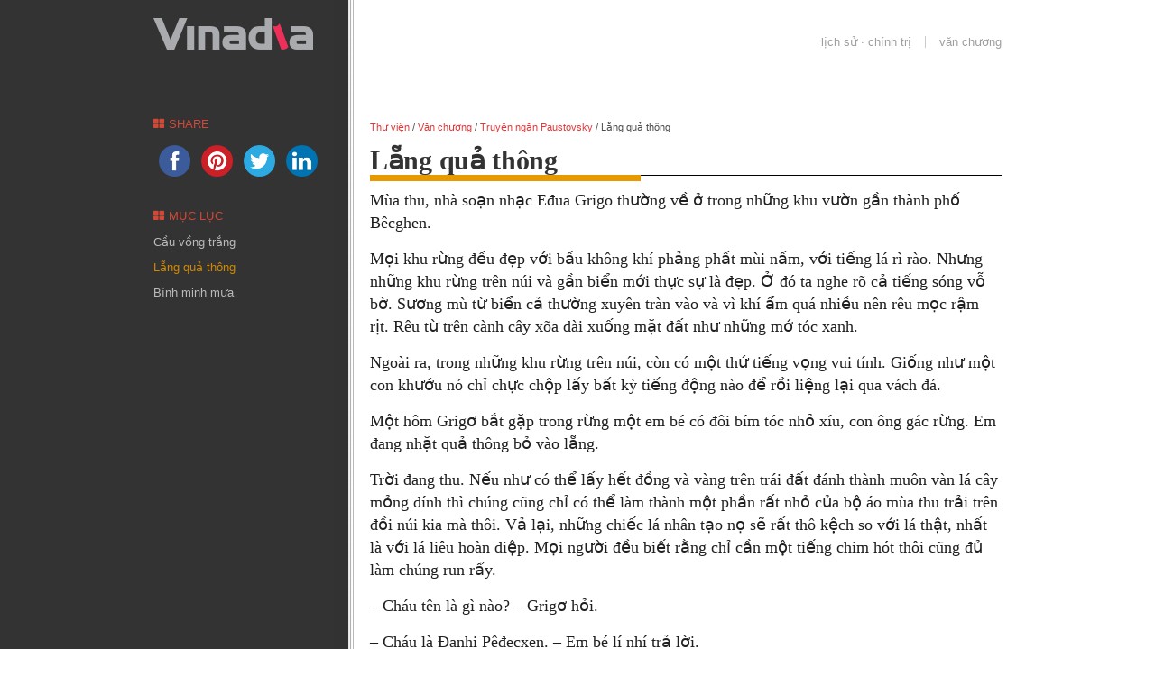

--- FILE ---
content_type: text/html; charset=UTF-8
request_url: https://www.vinadia.org/truyen-ngan-paustovsky/lang-qua-thong/
body_size: 19137
content:
<!DOCTYPE html PUBLIC "-//W3C//DTD XHTML 1.0 Strict//EN" "http://www.w3.org/TR/xhtml1/DTD/xhtml1-strict.dtd">
<html xmlns="http://www.w3.org/1999/xhtml" lang="en-US">
<head>
<meta http-equiv="Content-Type" content="text/html; charset=UTF-8" />
<meta name="viewport" content="width=device-width, initial-scale=1.0, maximum-scale=1.0, user-scalable=0">


	        <link rel="pingback" href="https://www.vinadia.org/xmlrpc.php" />
                <meta name='robots' content='index, follow, max-image-preview:large, max-snippet:-1, max-video-preview:-1' />

	<!-- This site is optimized with the Yoast SEO plugin v18.2 - https://yoast.com/wordpress/plugins/seo/ -->
	<title>Truyện ngắn Paustovsky » Lẵng quả thông | Thư viện Vinadia</title>
	<meta name="description" content="Truyện ngắn Paustovsky » Lẵng quả thông. Thư viện Vinadia - Lịch sử. Hồ sơ. Hồi ký. Tùy bút. Văn chương. Âm nhạc. Mỹ thuật. Tư tưởng." />
	<link rel="canonical" href="https://www.vinadia.org/truyen-ngan-paustovsky/lang-qua-thong/" />
	<meta property="og:locale" content="en_US" />
	<meta property="og:type" content="article" />
	<meta property="og:title" content="Truyện ngắn Paustovsky » Lẵng quả thông | Thư viện Vinadia" />
	<meta property="og:description" content="Truyện ngắn Paustovsky » Lẵng quả thông. Thư viện Vinadia - Lịch sử. Hồ sơ. Hồi ký. Tùy bút. Văn chương. Âm nhạc. Mỹ thuật. Tư tưởng." />
	<meta property="og:url" content="https://www.vinadia.org/truyen-ngan-paustovsky/lang-qua-thong/" />
	<meta property="og:site_name" content="Thư viện Vinadia" />
	<meta property="article:published_time" content="2013-09-11T11:58:26+00:00" />
	<meta property="article:modified_time" content="2016-01-20T00:07:17+00:00" />
	<meta name="twitter:card" content="summary" />
	<meta name="twitter:label1" content="Written by" />
	<meta name="twitter:data1" content="admin" />
	<meta name="twitter:label2" content="Est. reading time" />
	<meta name="twitter:data2" content="29 minutes" />
	<script type="application/ld+json" class="yoast-schema-graph">{"@context":"https://schema.org","@graph":[{"@type":"WebSite","@id":"https://www.vinadia.org/#website","url":"https://www.vinadia.org/","name":"Thư viện Vinadia","description":"Lịch sử. Hồ sơ. Hồi ký. Tùy bút. Văn chương. Âm nhạc. Mỹ thuật. Tư tưởng.","potentialAction":[{"@type":"SearchAction","target":{"@type":"EntryPoint","urlTemplate":"https://www.vinadia.org/?s={search_term_string}"},"query-input":"required name=search_term_string"}],"inLanguage":"en-US"},{"@type":"WebPage","@id":"https://www.vinadia.org/truyen-ngan-paustovsky/lang-qua-thong/#webpage","url":"https://www.vinadia.org/truyen-ngan-paustovsky/lang-qua-thong/","name":"Truyện ngắn Paustovsky » Lẵng quả thông | Thư viện Vinadia","isPartOf":{"@id":"https://www.vinadia.org/#website"},"datePublished":"2013-09-11T11:58:26+00:00","dateModified":"2016-01-20T00:07:17+00:00","author":{"@id":"https://www.vinadia.org/#/schema/person/d5000a8bdae6f0c1fc8b10ef019ce761"},"description":"Truyện ngắn Paustovsky » Lẵng quả thông. Thư viện Vinadia - Lịch sử. Hồ sơ. Hồi ký. Tùy bút. Văn chương. Âm nhạc. Mỹ thuật. Tư tưởng.","breadcrumb":{"@id":"https://www.vinadia.org/truyen-ngan-paustovsky/lang-qua-thong/#breadcrumb"},"inLanguage":"en-US","potentialAction":[{"@type":"ReadAction","target":["https://www.vinadia.org/truyen-ngan-paustovsky/lang-qua-thong/"]}]},{"@type":"BreadcrumbList","@id":"https://www.vinadia.org/truyen-ngan-paustovsky/lang-qua-thong/#breadcrumb","itemListElement":[{"@type":"ListItem","position":1,"name":"Thư viện","item":"https://www.vinadia.org/"},{"@type":"ListItem","position":2,"name":"Văn chương","item":"https://www.vinadia.org/van-chuong/"},{"@type":"ListItem","position":3,"name":"Truyện ngắn Paustovsky","item":"https://www.vinadia.org/truyen-ngan-paustovsky/"},{"@type":"ListItem","position":4,"name":"Lẵng quả thông"}]},{"@type":"Person","@id":"https://www.vinadia.org/#/schema/person/d5000a8bdae6f0c1fc8b10ef019ce761","name":"admin","image":{"@type":"ImageObject","@id":"https://www.vinadia.org/#personlogo","inLanguage":"en-US","url":"https://secure.gravatar.com/avatar/2a8b847feafaf8b42415f887dffa589f?s=96&d=mm&r=g","contentUrl":"https://secure.gravatar.com/avatar/2a8b847feafaf8b42415f887dffa589f?s=96&d=mm&r=g","caption":"admin"},"url":"https://www.vinadia.org/author/admin/"}]}</script>
	<!-- / Yoast SEO plugin. -->


<link rel='dns-prefetch' href='//www.vinadia.org' />
<link rel='dns-prefetch' href='//secure.gravatar.com' />
<link rel='dns-prefetch' href='//maxcdn.bootstrapcdn.com' />
<link rel='dns-prefetch' href='//s.w.org' />
<link rel='dns-prefetch' href='//v0.wordpress.com' />
<link rel='dns-prefetch' href='//i0.wp.com' />
<link rel='dns-prefetch' href='//i1.wp.com' />
<link rel='dns-prefetch' href='//i2.wp.com' />
<link rel="alternate" type="application/rss+xml" title="Thư viện Vinadia &raquo; Feed" href="https://www.vinadia.org/feed/" />
<link rel="alternate" type="application/rss+xml" title="Thư viện Vinadia &raquo; Comments Feed" href="https://www.vinadia.org/comments/feed/" />
<script type="6d5d438c02da87eec996792a-text/javascript">
window._wpemojiSettings = {"baseUrl":"https:\/\/s.w.org\/images\/core\/emoji\/13.1.0\/72x72\/","ext":".png","svgUrl":"https:\/\/s.w.org\/images\/core\/emoji\/13.1.0\/svg\/","svgExt":".svg","source":{"concatemoji":"https:\/\/www.vinadia.org\/wp-includes\/js\/wp-emoji-release.min.js?ver=5.9.7"}};
/*! This file is auto-generated */
!function(e,a,t){var n,r,o,i=a.createElement("canvas"),p=i.getContext&&i.getContext("2d");function s(e,t){var a=String.fromCharCode;p.clearRect(0,0,i.width,i.height),p.fillText(a.apply(this,e),0,0);e=i.toDataURL();return p.clearRect(0,0,i.width,i.height),p.fillText(a.apply(this,t),0,0),e===i.toDataURL()}function c(e){var t=a.createElement("script");t.src=e,t.defer=t.type="text/javascript",a.getElementsByTagName("head")[0].appendChild(t)}for(o=Array("flag","emoji"),t.supports={everything:!0,everythingExceptFlag:!0},r=0;r<o.length;r++)t.supports[o[r]]=function(e){if(!p||!p.fillText)return!1;switch(p.textBaseline="top",p.font="600 32px Arial",e){case"flag":return s([127987,65039,8205,9895,65039],[127987,65039,8203,9895,65039])?!1:!s([55356,56826,55356,56819],[55356,56826,8203,55356,56819])&&!s([55356,57332,56128,56423,56128,56418,56128,56421,56128,56430,56128,56423,56128,56447],[55356,57332,8203,56128,56423,8203,56128,56418,8203,56128,56421,8203,56128,56430,8203,56128,56423,8203,56128,56447]);case"emoji":return!s([10084,65039,8205,55357,56613],[10084,65039,8203,55357,56613])}return!1}(o[r]),t.supports.everything=t.supports.everything&&t.supports[o[r]],"flag"!==o[r]&&(t.supports.everythingExceptFlag=t.supports.everythingExceptFlag&&t.supports[o[r]]);t.supports.everythingExceptFlag=t.supports.everythingExceptFlag&&!t.supports.flag,t.DOMReady=!1,t.readyCallback=function(){t.DOMReady=!0},t.supports.everything||(n=function(){t.readyCallback()},a.addEventListener?(a.addEventListener("DOMContentLoaded",n,!1),e.addEventListener("load",n,!1)):(e.attachEvent("onload",n),a.attachEvent("onreadystatechange",function(){"complete"===a.readyState&&t.readyCallback()})),(n=t.source||{}).concatemoji?c(n.concatemoji):n.wpemoji&&n.twemoji&&(c(n.twemoji),c(n.wpemoji)))}(window,document,window._wpemojiSettings);
</script>
<style type="text/css">
img.wp-smiley,
img.emoji {
	display: inline !important;
	border: none !important;
	box-shadow: none !important;
	height: 1em !important;
	width: 1em !important;
	margin: 0 0.07em !important;
	vertical-align: -0.1em !important;
	background: none !important;
	padding: 0 !important;
}
</style>
	<link rel='stylesheet' id='style-css'  href='https://www.vinadia.org/wp-content/themes/vinadia.org20/style.css?ver=5.9.7' type='text/css' media='screen' />
<link rel='stylesheet' id='superfish-css'  href='https://www.vinadia.org/wp-content/themes/iknowledge/css/superfish.css?ver=5.9.7' type='text/css' media='screen' />
<link rel='stylesheet' id='ui.tabs-css'  href='https://www.vinadia.org/wp-content/themes/iknowledge/css/jquery.ui.tabs.css?ver=5.9.7' type='text/css' media='screen' />
<link rel='stylesheet' id='ui.datepicker-css'  href='https://www.vinadia.org/wp-content/themes/iknowledge/css/jquery.ui.datepicker.css?ver=5.9.7' type='text/css' media='screen' />
<link rel='stylesheet' id='iknowledge_style-css'  href='https://www.vinadia.org/wp-content/themes/iknowledge/styles/default/default.css?ver=5.9.7' type='text/css' media='screen' />
<link rel='stylesheet' id='custom-css'  href='https://www.vinadia.org/wp-content/themes/iknowledge/custom.css?ver=5.9.7' type='text/css' media='screen' />
<link rel='stylesheet' id='shortcodes-css'  href='https://www.vinadia.org/wp-content/themes/iknowledge/functions/warriorpanel/css/shortcodes.css?ver=5.9.7' type='text/css' media='all' />
<link rel='stylesheet' id='ui-tabs-css'  href='https://www.vinadia.org/wp-content/themes/iknowledge/functions/warriorpanel/css/jquery.ui.tabs.css?ver=5.9.7' type='text/css' media='all' />
<link rel='stylesheet' id='wp-block-library-css'  href='https://www.vinadia.org/wp-includes/css/dist/block-library/style.min.css?ver=5.9.7' type='text/css' media='all' />
<style id='wp-block-library-inline-css' type='text/css'>
.has-text-align-justify{text-align:justify;}
</style>
<style id='global-styles-inline-css' type='text/css'>
body{--wp--preset--color--black: #000000;--wp--preset--color--cyan-bluish-gray: #abb8c3;--wp--preset--color--white: #ffffff;--wp--preset--color--pale-pink: #f78da7;--wp--preset--color--vivid-red: #cf2e2e;--wp--preset--color--luminous-vivid-orange: #ff6900;--wp--preset--color--luminous-vivid-amber: #fcb900;--wp--preset--color--light-green-cyan: #7bdcb5;--wp--preset--color--vivid-green-cyan: #00d084;--wp--preset--color--pale-cyan-blue: #8ed1fc;--wp--preset--color--vivid-cyan-blue: #0693e3;--wp--preset--color--vivid-purple: #9b51e0;--wp--preset--gradient--vivid-cyan-blue-to-vivid-purple: linear-gradient(135deg,rgba(6,147,227,1) 0%,rgb(155,81,224) 100%);--wp--preset--gradient--light-green-cyan-to-vivid-green-cyan: linear-gradient(135deg,rgb(122,220,180) 0%,rgb(0,208,130) 100%);--wp--preset--gradient--luminous-vivid-amber-to-luminous-vivid-orange: linear-gradient(135deg,rgba(252,185,0,1) 0%,rgba(255,105,0,1) 100%);--wp--preset--gradient--luminous-vivid-orange-to-vivid-red: linear-gradient(135deg,rgba(255,105,0,1) 0%,rgb(207,46,46) 100%);--wp--preset--gradient--very-light-gray-to-cyan-bluish-gray: linear-gradient(135deg,rgb(238,238,238) 0%,rgb(169,184,195) 100%);--wp--preset--gradient--cool-to-warm-spectrum: linear-gradient(135deg,rgb(74,234,220) 0%,rgb(151,120,209) 20%,rgb(207,42,186) 40%,rgb(238,44,130) 60%,rgb(251,105,98) 80%,rgb(254,248,76) 100%);--wp--preset--gradient--blush-light-purple: linear-gradient(135deg,rgb(255,206,236) 0%,rgb(152,150,240) 100%);--wp--preset--gradient--blush-bordeaux: linear-gradient(135deg,rgb(254,205,165) 0%,rgb(254,45,45) 50%,rgb(107,0,62) 100%);--wp--preset--gradient--luminous-dusk: linear-gradient(135deg,rgb(255,203,112) 0%,rgb(199,81,192) 50%,rgb(65,88,208) 100%);--wp--preset--gradient--pale-ocean: linear-gradient(135deg,rgb(255,245,203) 0%,rgb(182,227,212) 50%,rgb(51,167,181) 100%);--wp--preset--gradient--electric-grass: linear-gradient(135deg,rgb(202,248,128) 0%,rgb(113,206,126) 100%);--wp--preset--gradient--midnight: linear-gradient(135deg,rgb(2,3,129) 0%,rgb(40,116,252) 100%);--wp--preset--duotone--dark-grayscale: url('#wp-duotone-dark-grayscale');--wp--preset--duotone--grayscale: url('#wp-duotone-grayscale');--wp--preset--duotone--purple-yellow: url('#wp-duotone-purple-yellow');--wp--preset--duotone--blue-red: url('#wp-duotone-blue-red');--wp--preset--duotone--midnight: url('#wp-duotone-midnight');--wp--preset--duotone--magenta-yellow: url('#wp-duotone-magenta-yellow');--wp--preset--duotone--purple-green: url('#wp-duotone-purple-green');--wp--preset--duotone--blue-orange: url('#wp-duotone-blue-orange');--wp--preset--font-size--small: 13px;--wp--preset--font-size--medium: 20px;--wp--preset--font-size--large: 36px;--wp--preset--font-size--x-large: 42px;}.has-black-color{color: var(--wp--preset--color--black) !important;}.has-cyan-bluish-gray-color{color: var(--wp--preset--color--cyan-bluish-gray) !important;}.has-white-color{color: var(--wp--preset--color--white) !important;}.has-pale-pink-color{color: var(--wp--preset--color--pale-pink) !important;}.has-vivid-red-color{color: var(--wp--preset--color--vivid-red) !important;}.has-luminous-vivid-orange-color{color: var(--wp--preset--color--luminous-vivid-orange) !important;}.has-luminous-vivid-amber-color{color: var(--wp--preset--color--luminous-vivid-amber) !important;}.has-light-green-cyan-color{color: var(--wp--preset--color--light-green-cyan) !important;}.has-vivid-green-cyan-color{color: var(--wp--preset--color--vivid-green-cyan) !important;}.has-pale-cyan-blue-color{color: var(--wp--preset--color--pale-cyan-blue) !important;}.has-vivid-cyan-blue-color{color: var(--wp--preset--color--vivid-cyan-blue) !important;}.has-vivid-purple-color{color: var(--wp--preset--color--vivid-purple) !important;}.has-black-background-color{background-color: var(--wp--preset--color--black) !important;}.has-cyan-bluish-gray-background-color{background-color: var(--wp--preset--color--cyan-bluish-gray) !important;}.has-white-background-color{background-color: var(--wp--preset--color--white) !important;}.has-pale-pink-background-color{background-color: var(--wp--preset--color--pale-pink) !important;}.has-vivid-red-background-color{background-color: var(--wp--preset--color--vivid-red) !important;}.has-luminous-vivid-orange-background-color{background-color: var(--wp--preset--color--luminous-vivid-orange) !important;}.has-luminous-vivid-amber-background-color{background-color: var(--wp--preset--color--luminous-vivid-amber) !important;}.has-light-green-cyan-background-color{background-color: var(--wp--preset--color--light-green-cyan) !important;}.has-vivid-green-cyan-background-color{background-color: var(--wp--preset--color--vivid-green-cyan) !important;}.has-pale-cyan-blue-background-color{background-color: var(--wp--preset--color--pale-cyan-blue) !important;}.has-vivid-cyan-blue-background-color{background-color: var(--wp--preset--color--vivid-cyan-blue) !important;}.has-vivid-purple-background-color{background-color: var(--wp--preset--color--vivid-purple) !important;}.has-black-border-color{border-color: var(--wp--preset--color--black) !important;}.has-cyan-bluish-gray-border-color{border-color: var(--wp--preset--color--cyan-bluish-gray) !important;}.has-white-border-color{border-color: var(--wp--preset--color--white) !important;}.has-pale-pink-border-color{border-color: var(--wp--preset--color--pale-pink) !important;}.has-vivid-red-border-color{border-color: var(--wp--preset--color--vivid-red) !important;}.has-luminous-vivid-orange-border-color{border-color: var(--wp--preset--color--luminous-vivid-orange) !important;}.has-luminous-vivid-amber-border-color{border-color: var(--wp--preset--color--luminous-vivid-amber) !important;}.has-light-green-cyan-border-color{border-color: var(--wp--preset--color--light-green-cyan) !important;}.has-vivid-green-cyan-border-color{border-color: var(--wp--preset--color--vivid-green-cyan) !important;}.has-pale-cyan-blue-border-color{border-color: var(--wp--preset--color--pale-cyan-blue) !important;}.has-vivid-cyan-blue-border-color{border-color: var(--wp--preset--color--vivid-cyan-blue) !important;}.has-vivid-purple-border-color{border-color: var(--wp--preset--color--vivid-purple) !important;}.has-vivid-cyan-blue-to-vivid-purple-gradient-background{background: var(--wp--preset--gradient--vivid-cyan-blue-to-vivid-purple) !important;}.has-light-green-cyan-to-vivid-green-cyan-gradient-background{background: var(--wp--preset--gradient--light-green-cyan-to-vivid-green-cyan) !important;}.has-luminous-vivid-amber-to-luminous-vivid-orange-gradient-background{background: var(--wp--preset--gradient--luminous-vivid-amber-to-luminous-vivid-orange) !important;}.has-luminous-vivid-orange-to-vivid-red-gradient-background{background: var(--wp--preset--gradient--luminous-vivid-orange-to-vivid-red) !important;}.has-very-light-gray-to-cyan-bluish-gray-gradient-background{background: var(--wp--preset--gradient--very-light-gray-to-cyan-bluish-gray) !important;}.has-cool-to-warm-spectrum-gradient-background{background: var(--wp--preset--gradient--cool-to-warm-spectrum) !important;}.has-blush-light-purple-gradient-background{background: var(--wp--preset--gradient--blush-light-purple) !important;}.has-blush-bordeaux-gradient-background{background: var(--wp--preset--gradient--blush-bordeaux) !important;}.has-luminous-dusk-gradient-background{background: var(--wp--preset--gradient--luminous-dusk) !important;}.has-pale-ocean-gradient-background{background: var(--wp--preset--gradient--pale-ocean) !important;}.has-electric-grass-gradient-background{background: var(--wp--preset--gradient--electric-grass) !important;}.has-midnight-gradient-background{background: var(--wp--preset--gradient--midnight) !important;}.has-small-font-size{font-size: var(--wp--preset--font-size--small) !important;}.has-medium-font-size{font-size: var(--wp--preset--font-size--medium) !important;}.has-large-font-size{font-size: var(--wp--preset--font-size--large) !important;}.has-x-large-font-size{font-size: var(--wp--preset--font-size--x-large) !important;}
</style>
<link rel='stylesheet' id='contact-form-7-css'  href='https://www.vinadia.org/wp-content/plugins/contact-form-7/includes/css/styles.css?ver=5.3' type='text/css' media='all' />
<link rel='stylesheet' id='simple-share-buttons-adder-font-awesome-css'  href='//maxcdn.bootstrapcdn.com/font-awesome/4.3.0/css/font-awesome.min.css?ver=5.9.7' type='text/css' media='all' />
<link rel='stylesheet' id='jetpack_css-css'  href='https://www.vinadia.org/wp-content/plugins/jetpack/css/jetpack.css?ver=9.6.3' type='text/css' media='all' />
<script type="6d5d438c02da87eec996792a-text/javascript" src='https://www.vinadia.org/wp-includes/js/jquery/jquery.min.js?ver=3.6.0' id='jquery-core-js'></script>
<script type="6d5d438c02da87eec996792a-text/javascript" src='https://www.vinadia.org/wp-includes/js/jquery/jquery-migrate.min.js?ver=3.3.2' id='jquery-migrate-js'></script>
<link rel="https://api.w.org/" href="https://www.vinadia.org/wp-json/" /><link rel="alternate" type="application/json" href="https://www.vinadia.org/wp-json/wp/v2/posts/582" /><link rel="EditURI" type="application/rsd+xml" title="RSD" href="https://www.vinadia.org/xmlrpc.php?rsd" />
<link rel="wlwmanifest" type="application/wlwmanifest+xml" href="https://www.vinadia.org/wp-includes/wlwmanifest.xml" /> 
<meta name="generator" content="WordPress 5.9.7" />
<link rel='shortlink' href='https://wp.me/p795VA-9o' />
<link rel="alternate" type="application/json+oembed" href="https://www.vinadia.org/wp-json/oembed/1.0/embed?url=https%3A%2F%2Fwww.vinadia.org%2Ftruyen-ngan-paustovsky%2Flang-qua-thong%2F" />
<style type='text/css'>img#wpstats{display:none}</style>
			<link rel="shortcut icon" href="https://www.vinadia.org/wp-content/uploads/2014/12/logo-vinadia-icon1.png" />
	<link rel="stylesheet" href="https://www.vinadia.org/wp-content/themes/iknowledge/functions/warriorpanel/css/rating.css" media="all" />
	<script type="6d5d438c02da87eec996792a-text/javascript">
		//<![CDATA[
		jQuery(document).ready( function($) {
			jQuery('.hide-on-js').hide();
			jQuery('.star_rate_ajax a.rate').click( function() {
				id = jQuery(this).attr('id');
				id_x = id.split('-');
				post_id = id_x[2];
				rate = id.charAt(0);
				nonce = jQuery('#nonce-id-' + post_id ).val();
									jQuery(this).addClass('on');
									jQuery(this).prevAll().addClass('on');
									jQuery(this).nextAll().addClass('off');
									jQuery(this).nextAll().removeClass('on');
									jQuery(this).siblings().find('span').css('width','100%');
				info_temp = jQuery('#rate-info-' + post_id).html();
				jQuery('#rate-info-' + post_id).html('Saving...');
				jQuery.post( "https://www.vinadia.org/wp-admin/admin-ajax.php", 
							{ action : 'ajax-rate', post_id : post_id, rate : rate, nonce : nonce },
							function ( response ) {
								result = response.split('|');
								if ( result[0] == 'fail' ) {
									jQuery('#rate-info-' + post_id).html( info_temp );
								} else {
									info_new = 'Your rating: ' + result[3] + ', Average: ' + result[1] + ' (' + result[2] + ' votes)';
									jQuery('#rate-info-' + post_id).html( info_new );
									jQuery('#rate-title-' + post_id).data('temp','Your rating: ');
									jQuery('#rate-title-' + post_id).html('Your rating: ');
								}
							} );
				
				return false;
			});
			jQuery('.star_rate_ajax a.rate').mouseenter( function() {
				id = jQuery(this).attr('id');
				id_x = id.split('-');
				post_id = id_x[2];
				jQuery(this).addClass('active');
				jQuery(this).prevAll().addClass('active');
				jQuery(this).nextAll().addClass('off');
				jQuery('#rate-title-' + post_id).data('temp',jQuery('#rate-title-' + post_id).html());
				jQuery('#rate-title-' + post_id).html('Your rating: ')
			});
			jQuery('.star_rate_ajax a.rate').mouseleave( function() {
				id = jQuery(this).attr('id');
				id_x = id.split('-');
				post_id = id_x[2];
				jQuery(this).removeClass('active');
				jQuery(this).prevAll().removeClass('active');
				jQuery(this).nextAll().removeClass('off');
				jQuery('#rate-title-' + post_id).html(jQuery('#rate-title-' + post_id).data('temp'));
			});
		});
		//]]>
	</script>
    <script type="6d5d438c02da87eec996792a-text/javascript">
		//<![CDATA[
        jQuery(document).ready(function($) {
		
			// Tabs
			$(".warrior-shortcode-tabs.tab-shortcode").each( function() {
				$(this).tabs({ fx: { opacity: 'toggle', duration: 'fast' } });
				$(this).find('ul.tab-items li:first-child').addClass('first');
			});
			
			// Toggle
			$(".toggle-content").hide(); 
			$(".toggle-caption").click(function(e) { 
		        e.preventDefault(); 
		        $(this).toggleClass("hide"); 
				$(this).parent().find(".toggle-content").slideToggle(300); 
			});
			
			// Accordion
			$('.warrior-shortcode-accordion').accordion({
				autoHeight: false
			});
        });
		//]]>
    </script>
	<style type="text/css">
        /* Load custom styles defined in WarriorPanel */
		
		body,
		.widget .contributors h3.title,
		.articles h4.title,
		.warrior_tabs .list .title {
			font-family: Helvetica;
			}
						 
		a:link { color: #e20000; }
				 
		a:hover { color: #e20000; }
				 
		a:visited { color: #e20000; }
		
		.custom-background #footer .footer-area {  }		
			a:focus,a:hover{text-decoration:underline;}		
		/* -----------------------------------
		Print Styles 
	-----------------------------------*/
	@media print {
		* { 
			background: transparent !important; 
			font-family: Arial, Helvetica, sans-serif; 
			color: #444 !important; 
			text-shadow: none !important;
		}
		a {
			color: #265d7d !important;
		}
		#top,
		#header, 
		#leftcol-bg, 
		#leftcol,
		#rightcol .widget,
		#breadcrumb, 
		.meta-box, 
		.navigation, 
		#comments, 
		#respond, 
		#footer { 
			display:none; 
		}
		#rightcol {
			width:100%;
		}
		#rightcol.full-width .entry-content {
			width: 100%;
		}
	}
		</style>
    
	<!--[if lte IE 6]>
		<link href="https://www.vinadia.org/wp-content/themes/iknowledge/css/ie6.css" rel="stylesheet" type="text/css" />
		<script type="text/javascript" src="https://www.vinadia.org/wp-content/themes/iknowledge/js/DD_belatedPNG_0.0.8a-min.js"></script>
		<script>
			DD_belatedPNG.fix('*');
			jQuery(document).ready(function(){
				function setEqualHeight(columns){
					var tallestcolumn = 0;
					columns.each(function(){
						currentHeight = jQuery(this).height();
						if (currentHeight > tallestcolumn){
							tallestcolumn  = currentHeight + 120;
						}
					});
					columns.height(tallestcolumn);
				}
				setEqualHeight(jQuery('#rightcol, #leftcol'));
			});
		</script>
	<![endif]-->
	<!--[if IE 7]>
		<link href="https://www.vinadia.org/wp-content/themes/iknowledge/css/font-awesome-ie7.css" rel="stylesheet" type="text/css" />
		<link href="https://www.vinadia.org/wp-content/themes/iknowledge/css/ie7.css" rel="stylesheet" type="text/css" />
	<![endif]-->
	<!--[if IE 8]>
		<link href="https://www.vinadia.org/wp-content/themes/iknowledge/css/ie8.css" rel="stylesheet" type="text/css" />
	<![endif]-->
    <script type="6d5d438c02da87eec996792a-text/javascript">(function(w,d,s,l,i){w[l]=w[l]||[];w[l].push({'gtm.start':
new Date().getTime(),event:'gtm.js'});var f=d.getElementsByTagName(s)[0],
j=d.createElement(s),dl=l!='dataLayer'?'&l='+l:'';j.async=true;j.src=
'https://www.googletagmanager.com/gtm.js?id='+i+dl;f.parentNode.insertBefore(j,f);
})(window,document,'script','dataLayer','GTM-MDRLRVB');</script>
</head>

<body class="post-template-default single single-post postid-582 single-format-standard"><noscript><iframe src="https://www.googletagmanager.com/ns.html?id=GTM-MDRLRVB"
height="0" width="0" style="display:none;visibility:hidden"></iframe></noscript>


	<div id="top" class="clearfix">
		<div class="container">
			<!-- START: HEADER -->
			<div id="header" class="clearfix">
							
				<div class="logo">
					<a href='https://www.vinadia.org'><img src='https://www.vinadia.org/wp-content/uploads/2014/12/logo-vinadia-ok1.png' alt='Thư viện Vinadia' title='Thư viện Vinadia' /></a>				</div>
						
			</div>
			<!-- END: HEADER -->

			<!-- START: ACCESS -->
			<div id="access" class="clearfix">
									<ul id="main-menu" class="top-menu"><li id="menu-item-1340" class="menu-item menu-item-type-taxonomy menu-item-object-category menu-item-1340"><a href="https://www.vinadia.org/lich-su-chinh-tri/">Lịch sử · Chính trị</a></li>
<li id="menu-item-636" class="menu-item menu-item-type-taxonomy menu-item-object-category current-post-ancestor menu-item-636"><a href="https://www.vinadia.org/van-chuong/">Văn chương</a></li>
</ul>							</div>
			<!-- END: ACCESS -->
		</div>
	</div>
		
	<div id="main-content" class="container clearfix">
<!-- START: RIGHT COLUMN -->
<div id="rightcol" class="clearfix">
	<!--div style="display:inline-block;background-color:#f60201;color:#e82219;font-size:1.2em;font-weight:700;text-align:center;padding:8px 15px;border-radius:10px;margin-bottom:8px;">
			<a href="https://www.saptet.com/?src=vndorg" target="_blank" style="color:#fff;">Còn bao nhiêu ngày nữa đến Tết?</a>
		</div-->
	<!-- START: CONTENT -->
	<div id="content" class="clearfix">
			
				<div class="breadcrumb clearfix"><span><span><a href="https://www.vinadia.org/">Thư viện</a> / <span><a href="https://www.vinadia.org/van-chuong/">Văn chương</a> / <span><a href="https://www.vinadia.org/truyen-ngan-paustovsky/">Truyện ngắn Paustovsky</a> / <span class="breadcrumb_last" aria-current="page">Lẵng quả thông</span></span></span></span></span></div>			
					
			<div id="post-582" class="clearfix post-582 post type-post status-publish format-standard hentry category-truyen-ngan-paustovsky">
				<h1 class="title">Lẵng quả thông<span></span></h1>													
				<div class="entry">
					<p>Mùa thu, nhà soạn nhạc Eđua Grigo thường về ở trong những khu vườn gần thành phố Bêcghen.</p>
<p>Mọi khu rừng đều đẹp với bầu không khí phảng phất mùi nấm, với tiếng lá rì rào. Nhưng những khu rừng trên núi và gần biển mới thực sự là đẹp. Ở đó ta nghe rõ cả tiếng sóng vỗ bờ. Sương mù từ biển cả thường xuyên tràn vào và vì khí ẩm quá nhiều nên rêu mọc rậm rịt. Rêu từ trên cành cây xõa dài xuống mặt đất như những mớ tóc xanh.</p>
<p>Ngoài ra, trong những khu rừng trên núi, còn có một thứ tiếng vọng vui tính. Giống như một con khướu nó chỉ chực chộp lấy bất kỳ tiếng động nào để rồi liệng lại qua vách đá.</p>
<p>Một hôm Grigơ bắt gặp trong rừng một em bé có đôi bím tóc nhỏ xíu, con ông gác rừng. Em đang nhặt quả thông bỏ vào lẵng.</p>
<p>Trời đang thu. Nếu như có thể lấy hết đồng và vàng trên trái đất đánh thành muôn vàn lá cây mỏng dính thì chúng cũng chỉ có thể làm thành một phần rất nhỏ của bộ áo mùa thu trải trên đồi núi kia mà thôi. Vả lại, những chiếc lá nhân tạo nọ sẽ rất thô kệch so với lá thật, nhất là với lá liêu hoàn diệp. Mọi người đều biết rằng chỉ cần một tiếng chim hót thôi cũng đủ làm chúng run rẩy.</p>
<p>&#8211; Cháu tên là gì nào? – Grigơ hỏi.</p>
<p>&#8211; Cháu là Đanhi Pêđecxen. – Em bé lí nhí trả lời.</p>
<p>Em bé trả lời lí nhí không phải vì sợ, mà vì bối rối. Nó sợ sao được khi cặp mắt của Grigơ đang cười.</p>
<p>&#8211; Rõ tiếc… &#8211; Grigơ nói. – Bác chả có quà gì cho cháu cả. Chả có búp bê, chả có băng, thỏ nhung cũng không có nốt.</p>
<p>&#8211; Cháu có con búp bê cũ của mẹ cháu. – Em bé trả lời &#8211; Trước kia nó cũng biết nhắm mắt cơ bác ạ. Như thế này này…</p>
<p>Nó từ từ nhắm mắt lại. Khi nó mở mắt, Grigơ nhận thấy con ngươi của nó có màu xanh nhạt và lá rừng lấp lánh trong mắt nó như những đốm lửa nhỏ.</p>
<p>&#8211; Nhưng bây giờ thì nó ngủ mở mắt, &#8211; em bé buồn rầu nói tiếp, &#8211; người già hay khó ngủ. Ông cháu cũng vậy, cứ kêu rên cả đêm.</p>
<p>&#8211; Đanhi này. Bác nghĩ ra rồi, &#8211; Grigơ nói, &#8211; Bác sẽ tặng cháu một món quà thú vị. Nhưng không phải bây giờ, mà độ mười năm nữa.</p>
<p>Đanhi đập hai tay vào nhau:</p>
<p>&#8211; Ôi, thế thì lâu quá!</p>
<p>&#8211; Cháu hiểu không, bác còn phải làm ra nó đã chứ.</p>
<p>&#8211; Nhưng nó là cái gì kia, bác?</p>
<p>&#8211; Sau này cháu sẽ biết.</p>
<p>&#8211; Chả lẽ suốt đời bác, bác chỉ làm được có dăm sáu thứ đồ chơi hay sao? – Em bé nghiêm nghị hỏi.</p>
<p>Grigơ bối rối:</p>
<p>&#8211; Không, không phải thế đâu – Ông bác lại vẻ không quả quyết – Có thể bác sẽ làm xong vật ấy trong vài ngày. Nhưng những thứ đó người ta không cho trẻ con. Bác thường chỉ làm quà cho người lớn.</p>
<p>&#8211; Cháu không đánh vỡ đâu mà – Đanhi năn nỉ và nắm lấy tay áo ông kéo lại. – Cháu cũng chẳng làm hỏng đâu. Đấy rồi bác xem! Ông cháu có một chiếc thuyền thủy tinh bé tí tẹo. Cháu vẫn lau bụi cho nó đấy nhưng cháu có bao giờ làm nó sứt tí nào đâu.</p>
<p>“Con bé Đanhi này làm mình rối tinh lên rồi” – Grigơ bực bội nghĩ thầm và rồi ông lặp lại những điều mà người lớn thường nói với trẻ con khi lâm vào thế bí.</p>
<p>&#8211; Cháu hãy còn bé và có nhiều điều cháu không hiểu. Hãy học tập tính kiên nhẫn. Còn bây giờ cháu đưa cái lẵng đây cho bác. Cháu ì ạch mãi mới mang nổi nó kia kìa. Bác sẽ đưa cháu về nhà và chúng ta sẽ nói về một chuyện gì khác.</p>
<p>Đanhi thở dài và đưa cái lẵng cho Grigơ. Cái lẵng quả là khá nặng. Quả cây thông tán nhọn có nhiều nhựa, nên nó nặng hơn quả của loại thông khác.</p>
<p>Khi nhà người gác rừng hiện ra giữa đám cây, Grigơ bảo cô bé:</p>
<p>&#8211; Thôi, Đanhi này, bây giờ cháu chạy về nhà một mình nhé. Ở Nauy, có nhiều em bé gái trùng tên trùng họ với cháu. Bố cháu tên là gì nhỉ?</p>
<p>&#8211; Hagrup ạ &#8211; Đanhi trả lời và hỏi tiếp, vầng trán nhăn lại &#8211; Bác không vào chơi nhà cháu ư? Nhà cháu có chiếc khăn giải bàn thêu này, có con mèo hung này, lại có chiếc thuyền bằng thủy tinh nữa. Ông cháu sẽ cho phép bác cầm xem đấy.</p>
<p>&#8211; Cảm ơn cháu. Bây giờ bác vội. Chào cháu, Đanhi ạ.</p>
<p>Grigơ vuốt tóc em bé rồi đi về phía bờ biển. Đanhi chau mày trông theo. Em xách cái lẵng nghiêng về một bên và những quả thông rơi xuống đất.</p>
<p>“Ta sẽ làm một bản nhạc, &#8211; Grigơ quyết định &#8211; và trên trang bìa ta sẽ cho in: “Tặng Đanhi Pêđecxen, con gái người gác rừng Hagrup Pêđecxen, khi cô mười tám tuổi”.</p>
<p style="text-align: center;">* *<br />
*</p>
<p>Ở Bêghen không có gì thay đổi.</p>
<p>Tất cả những gì có thể làm cho âm thanh giảm đi như thảm, màn cửa, đồ gỗ lót đệm, Grigơ đã loại ra khỏi nhà từ lâu. Chỉ còn lại chiếc đi văng cũ kỹ đủ chỗ cho mười người khách ngồi là Grigơ vẫn chưa dám bỏ đi nốt.</p>
<p>Các bạn của nhà soạn nhạc nói rằng nhà của ông giống nơi ở của một tiều phu. Chỉ có mỗi chiếc dương cầm là vật trang sức cho ngôi nhà. Người giàu tưởng tượng có thể nghe thấy giữa bốn bức tường trắng ở đây nhiều điều kỳ diệu, từ tiếng gầm thét của Bắc băng dương &#8211; cái đại dương đang dồn sóng ra từ cõi mịt mù sương gió, nơi gió rú rít kể câu chuyện cổ xưa rùng rợn &#8211; cho đến bài hát củ em gái ru con búp bê vải.</p>
<p>Chiếc dương cầm có thể ca về tất cả: về khí phách con người vươn tới cái cao cả, về tình yêu. Những phím đàn đen trắng lướt nhanh dưới những ngón tay chắc nịch của Grigơ, lúc buồn bã, lúc vui cười, lúc lại réo lên giông tố và căm thù rồi bất thần lặng hẳn đi.</p>
<p>Trong phút lặng lẽ ấy chỉ còn một cây đàn nhỏ bé là còn rung mãi như thể nàng Lọ Lem bị các chị mắng mỏ đang khóc.</p>
<p>Grigơ ngả người ra, lắng nghe cho đến khi cái âm thanh cuối cùng ấy tắt hẳn ở trong bếp, nơi chú dế mèn đã đến trú ngụ từ lâu.</p>
<p>Đến lúc ấy mới nghe tiếng vòi nước nhỏ giọt, đếm từng giây, hệt như máy đo tiết điệu. Những giọt nước nhấn mạnh rằng thời gian không chờ đợi ai và cần phải hối hả làm cho xong những điều dự định.</p>
<p>Grigơ viết bản nhạc tặng Đanhi Pêđecxen trong hơn một tháng.</p>
<p>Mùa đông bắt đầu. Sương mù phủ kín thành phố. Những con tàu han rỉ từ nhiều nước kéo đến gà gật bên bến cảng lát gỗ, khe khẽ phì phò hơi nước.</p>
<p>Chẳng bao lâu tuyết đã bắt đầu rơi. Grigơ nhìn qua cửa sổ thấy những bông tuyết bay chênh chếch, cố bám lấy ngọn cây.</p>
<p>Tất nhiên, không thể truyền đạt âm nhạc bằng lời, dù cho ngôn ngữ của chúng ta có phong phú thế nào chăng nữa.</p>
<p>Grigơ viết về cái đẹp vô cùng của thời con gái và của hạnh phúc.</p>
<p>Ông viết và thấy cô gái có đôi mắt xanh sáng ngời nghẹn ngào vì sung sướng, đang chạy đến với ông. Cô gái vòng tay ôm lấy cổ ông, áp bên má nóng bừng của cô vào cái má đầy râu bạc lâu ngày không cạo của ông. “Cảm ơn bác” &#8211; cô nói trong lúc chính cô cũng chưa biết cô cảm ơn ông vì lẽ gì.</p>
<p>“Cháu như mặt trời, &#8211; Grigơ nói với cô, &#8211; như làn gió êm dịu, như buổi sáng tươi mát. Một bông hoa trắng ngần đã bừng nở trong lòng cháu làm cho toàn thân cháu thơm ngát mùa xuân. Ta hiểu đời lắm. Cháu ạ, dù người ta có nói với cháu những gì đi nữa thì cháu hãy cứ tin rằng cuộc đời thật là kỳ diệu và tuyệt đẹp. Ta già rồi, nhưng ta đã hiến cuộc đời ta, sự nghiệp và tài năng của ta cho tuổi trẻ. Hiến tất cả mà không đòi hỏi trả lại. Vì thế có thể, ta còn hạnh phúc hơn cả cháu nữa kia, Đanhi ạ!</p>
<p>Cháu là đêm trắng với ánh sáng huyền ảo. Cháu là hạnh phúc, là ánh bình minh. Cháu cất tiếng là bao con tim rung động.</p>
<p>Cầu chúa ban phước lành cho mọi vật bao quanh cháu, chạm tới người cháu và được cháu chạm tới, những gì làm cháu vui sướng và bắt cháu phải trầm ngâm suy nghĩ”.</p>
<p>Grigơ nghĩ vậy và gửi vào phím đàn những gì ông suy nghĩ. Ông ngờ rằng có người nghe trộm ông. Ông còn đoán được ai đang nghe trộm nữa. Đó là đàn sơn tước trên cành, đám thủy thủ ngoài cảng quá chén đang lang thang, chị thợ giặt bên hàng xóm, chú dế mèn, những bông tuyết từ trên bầu trời trĩu nặng kia rơi xuống và nàng Lọ Lem trong bộ quần áo vá chằng vá đụp.</p>
<p>Mỗi người và vật nghe ông theo một cách.</p>
<p>Những con sơn tước xốn xang. Nhưng dù chúng có loay hoay thế nào mặc lòng, sự huyên náo của chúng cũng không thể át nổi tiếng đàn.</p>
<p>Những tay thủy thủ quá chén ngồi xuống bậc thềm nhà ông, vừa nghe nức nở. Chị thợ giặt đứng thẳng lên, lấy lòng bàn tay lau cặp mắt đỏ hoe và lắc đầu. Chú dế mèn chui ra khỏi kẽ nứt của chiếc lò sưởi lát gạch sứ va nhòm Grigơ qua một khe hở.</p>
<p>Những bông tuyết rơi, ngập ngừng, lơ lửng giữa từng không, lắng nghe suối đàn từ trong nhà vọng ra. Còn Lọ Lem thì mỉm cười nhìn xuống sàn. Một đôi giày xinh xắn bằng pha lê nằm bên chân cô. Đôi giầy run rẩy, và vào nhau, hòa nhịp với tiếng đàn ngân vàn trong phòng nhà soạn nhạc.</p>
<p>Grigơ quý những thính giả ấy hơn các vị sang trọng và lịch sự vẫn thường tới nghe hòa nhạc.</p>
<p style="text-align: center;">* *<br />
*</p>
<p>Năm mười tám tuổi Đanhi học hết trung học.</p>
<p>Nhân dịp này cha nàng cho nàng về Krixtania chơi ít lâu với bà Magđa, em gái ông. “Cho con bé (cha nàng vẫn coi nàng là con bé, mặc dầu Đanhi đã là một cô gái có thân hình cân đối với đôi bím tóc vàng nặng trĩu) biết cái thế giới này nó ra sao, người ta sống thế nào, và cho nó giải trí một chút”.</p>
<p>Ai biết được tương lai sẽ dành cho Đanhi những gì? Có thể, một người chồng chân thật và yêu nàng nhưng lại đáng ngán và keo kiệt chăng? Hay một việc làm ở quầy tạp hóa trong làng? Hoặc phục dịch tại một trong vô vàn hãng tàu biển ở Becghen?</p>
<p>Bà Magđa làm thợ may trong một nhà hát. Chồng bà, ông Ninxơ cũng làm thợ cắt tóc trong nhà hát ấy.</p>
<p>Họ ở trong một phòng nhỏ ngay dưới mái nhà hát. Từ đấy trông thấy biển sặc sỡ những lá cờ hiệu hàng hải và tượng đài Ipxen.</p>
<p>Những con tàu suốt ngày cứ chõ vào các cửa sổ bỏ ngõ mà la hét. Ông Ninxơ, đã nghiên cứu những tiếng kêu la của chúng kỹ đến nỗi, theo ông nói, ông biết chắc chiếc tàu nào đang kéo còi: “Nôđecnây” từ Côpenhaghen, “Người ca sĩ xứ Ecốt” từ Glazgô hay “Gian Đa” từ Boócđô đến.</p>
<p>Trong phòng bà Magđa có rất nhiều vật dụng của nhà hát: gấm, lụa, tuyn, băng, đồ ren, mũ dạ thời xưa gắn lông đà điểu đen, khăn san của người digan, tóc giả bạc trắng, ủng cổ loe gắn cựa bằng đồng, các loại gươm, quạt và những đôi giày dát bạc đã sờn ở những nếp gấp. Tất cả những thứ đó phải được vá víu và sửa chữa, lau chùi và là phẳng.</p>
<p>Trên tường treo những tranh nhỏ cắt ra từ sách báo: kỵ sỹ thời vua Lui XIV, mỹ nhân bận váy bông, hiệp sĩ, phụ nữ Nga trong bộ xaraphan, thủy thủ và bọn vikinh2 trên đầu mang những vòng lá sồi.</p>
<p>Muốn lên phòng phải leo một cái thang dựng đứng. Ở đấy thường phảng phất mùi sơn và mùi vécni bốc lên từ lớp vàng mạ.</p>
<p>Đanhi hay đi xem hát. Đó là một việc thú vị. Nhưng sau những buổi xem kịch ấy, Đanhi thường thao thức mãi không ngủ được và đôi khi lại cứ nằm trên giường mà khóc.</p>
<p>Bà Magđa lấy thế làm lo lắng và thường an ủi Đanhi. Bà nói rằng không nên mù quáng tin những gì diễn ra trên sân khấu. Nhưng ông Ninxơ thì vì thế lại gọi bà là “mụ nái xề” và nói rằng, ngược lại, nên tin mọi điều ở nhà hát. Nếu không thì người ta chẳng cần đến nhà hát nào nữa. Thế là Đanhi tin.</p>
<p>Tuy vậy bà Magđa vẫn cứ nhất định đòi đi nghe hòa nhạc để đổi món.</p>
<p>Ông Ninxơ không phản đối ý kiến ấy. “Âm nhạc, &#8211; ông nói, &#8211; đó là gương mặt của thiên tài”.</p>
<p>Ông Ninxơ thích dùng những danh từ cao siêu và mơ hồ. Ông bảo Đanhi giống như hợp âm đầu tiên của một tự khúc. Còn bà Magđa thì, theo lời ông, lại có một quyền lực siêu phàm đối với mọi người. Quyền lực đó là ở chỗ bà may trang phục sân khấu. Mà ai chẳng biết rằng con người cứ mỗi lần mặc bộ đồ mới là biến đổi hẳn. Thành thử vẫn một anh diễn viên hôm qua là tên giết người bỉ ổi, hôm nay đã trở thành chàng nhân tình say đắm, ngày mai là anh hề của nhà vua, còn ngày kia lại thành vị anh hùng dân tộc.</p>
<p>Trong những trường hợp đó bà Magđa thường kêu lên:</p>
<p>&#8211; Đanhi! Cháu hãy bịt tai lại, đừng nghe những lời ba hoa gớm ghiếc ấy làm gì! Ông ấy chả biết ông ấy nói gì đâu, lão triết gia kiết xác ấy.</p>
<p>Đanhi nghe hòa nhạc cùng cô Magđa và chú Ninxơ. Nàng muốn mặc chiếc áo dài trắng độc nhất của mình, nhưng chú Ninxơ bảo rằng người con gái đẹp phải biết ăn mặc sao cho nổi bật lên giữa môi trường chung quanh. Nói chung, bài diễn văn dài dòng của ông về chuyện đó có thể tóm tắt lại là trong những đêm trắng nhất thiết phải mặc đồ đen và ngược lại, lúc tối trời nên diện bộ áo trắng.</p>
<p>Không thể nào cãi lại ông Ninxơ, nên Đanhi mặc chiếc áo dài nhung lụa đen, tuyết rất mịn. Bà Magđa đã mượn trong kho phục trang cho nàng chiếc áo đó.</p>
<p>Khi Đanhi đã mặc xong, bà Magđa phải chịu là ông Ninxơ có lý: không gì có thể tôn nước da mai mái nghiêm nghị trên gương mặt và đôi bím tóc dài lấp lánh vàng mười của nàng bằng thứ nhung huyền bí ấy.</p>
<p>&#8211; Này Magđa, mình trông mà xem, &#8211; chú Ninxơ nói khẽ, &#8211; con Đanhi đẹp như thể nó đi gặp người yêu trong buổi đầu tiên ấy.</p>
<p>&#8211; Đúng vậy &#8211; Bà Magđa trả lời &#8211; Thế mà lần hẹn hò đầu tiên ông đến gặp tôi, tôi lại chả được thấy ông là một chàng điển trai si tình. Ông chỉ là một chàng ba hoa.</p>
<p>Và bà Magđa đặt một cái hôn lên mái tóc của chồng.</p>
<p>Buổi hòa nhạc bắt đầu sau khi khẩu đại bác ở ngoài cảng nổ phát súng chiều thường lệ. Phát súng báo hiệu mặt trời lặn.</p>
<p>Mặc dầu là buổi tối, cả nhạc trưởng lẫn nhạc công đều không bật những ngọn điện nhỏ trên giá nhạc. Tối hôm đó trời rất sáng nên những cây đèn lồng lấp lánh trong tán cây đoạn hẳn cũng chỉ để tạo cho buổi hòa nhạc vẻ hào nhoáng mà thôi.</p>
<p>Lần đầu tiên Đanhi được nghe nhạc giao hưởng. Bản nhạc gây cho cô một ấn tượng lạ lùng. Những đoạn luyến láy và rền vang của dàn nhạc gợi lên trong trí cô muôn vàn cảnh lạ giống như giấc mơ.</p>
<p>Bỗng Đanhi giật mình, ngước mắt lên. Nàng có cảm giác như người đàn ông gầy gò mặc áo đuôi tôm đang giới thiệu chương trình biểu diễn gọi đến tên nàng.</p>
<p>&#8211; Chú gọi cháu đấy ư, chú? &#8211; Đanhi nhìn ông Ninxơ hỏi rồi lập tức cau mặt lại.</p>
<p>Người chú nhìn nàng không ra là kinh hãi mà cũng không ra là thán phục. Và bà Magđa áp chiếc khăn vào miệng cũng nhìn Đanhi hệt như vậy.</p>
<p>&#8211; Có chuyện gì xảy ra vậy? &#8211; Đanhi hỏi.</p>
<p>Bà Magđa nắm lấy tay nàng và nói khẽ:<br />
&#8211; Nghe kìa!</p>
<p>Và Đanhi nghe thấy người mặc áo đuôi tôm nói:</p>
<p>&#8211; Các vị thính giả mấy hàng ghế cuối nhờ tôi nhắc lại. Vậy là dàn nhạc chúng tôi sẽ trình bày hiến quý vị một bản nhạc nổi tiếng của Eđua Grigơ đề tặng Đanhi Pêđecxen, con gái ông gác rừng Hagrup Pêđecxen, nhân dịp cô tròn mười tám tuổi.</p>
<p>Đanhi hít một hơi dài đến nỗi nàng thấy tức ngực. Nàng muốn lấy hơi thở đó để giữ dòng nước mắt sắp trào ra, nhưng vô hiệu, Đanhi cúi xuống và giấu mặt trong đôi bàn tay.</p>
<p>Thoạt đầu nàng không nghe thấy gì hết. Một cơn giông đang cuồn cuộn trong lòng nàng. Cuối cùng nàng nghe thấy tiếng tù và mục đồng rúc lên trong buổi sớm tinh sương và dàn nhạc đàn dây khẽ giật mình, đạp lại bằng hàng trăm tiếng hát.</p>
<p>Điệu nhạc tăng dần, cất bổng lên rồi gào thét lướt trên ngọn cây, như một luồng gió rứt lá, thổi rạp cỏ xuống đất, quất vào mặt những tia nước mát rượi. Đanhi cảm thấy có một luồng không khí do âm nhạc dấy lên phả đến và nàng gắng bình tĩnh lại.</p>
<p>Phải, đó là cánh rừng của nàng, quê hưong nàng! Núi đồi của nàng, tiếng tù và, tiếng sóng biển quê nàng.</p>
<p>Những con tàu bằng thủy tinh làm nước sủi bọt. Gió reo cả trên những dây buồm. Từ lúc nào không biết, tiếng reo đó đã chuyển thành tiếng những quả chuông nhỏ trong rừng đổ hồi, tiếng đàn chim ríu rít nhào lộn trên không, tiếng trẻ con hú nhau, tiếng hát về người con gái: lúc bìh minh người yêu ném một vốc cát vào cửa sổ phòng nàng. Đanhi đã nghe bài hát đó trên đồi núi ở quê nhà.</p>
<p>Vậy ra đó chính là bác ấy. Ông già tóc bạc đã giúp cô mang lẵng quả thông về nhà. Đó là Eđua Grigơ, người có phép thần và là nhạc sĩ vĩ đại! Thế mà nàng đã trách bác ấy không biết cách làm mau chóng.</p>
<p>Thì ra đó chính là món quà mà ông đã hứa cho nàng mười năm sau.</p>
<p>Đanhi khóc, không giấu giếm những giọt lệ biết ơn. Đến lúc ấy âm nhạc đã tràn ngập khoảng không giữa mặt đất và mây trời giăng mắc trên thành phố. Sóng nhạc du dương làm cho mây gợn lên lăn tăn và những vì sao lung linh lấp lánh.</p>
<p>Bản nhạc không phải là hát nữa. Nó kêu gọi. Kêu gọi đi theo nó đến một xứ sở, nơi không đau khổ nào có thể làm nhạt tình yêu, nơi không có ai giành giật hạnh phúc kẻ khác, nơi mặt trời sáng chói như vòng triều thiên trên đầu nàng tiên trong cổ tích.</p>
<p>Trong dòng âm thanh cuồn cuộn ấy bỗng nổi lên giọng nói quen thuộc “Cháu là hạnh phúc, cháu là ánh bình minh”.</p>
<p>Bản nhạc ngừng bặt. Những tràng vỗ tay lúc đầu còn chầm chậm, sau mỗi lúc một mạnh thêm, vang lên như sấm dậy.</p>
<p>Đanhi đứng lên và đi nhanh về phía cổng công viên. Mọi người cùng quay đầu lại nhìn nàng. Có thể, có một số người trong đám thính giả đã thoáng nghĩ rằng nàng chính là Đanhi Pêđecxen mà Grigơ đã dành tặng tác phẩm bất tử của ông.</p>
<p>“Bác ấy mất rồi ư? &#8211; Đanhi nghĩ &#8211; Vì sao?” Giá mà lại được gặp ông! Giá mà ông có mặt ở đây? Hẳn nàng sẽ chạy ào lại với ông, tim đập rộn ràng, nàng sẽ bá lấy cổ ông, áp bên má áp đẫm nước mắt vào má ông và chỉ nói một câu: “Cảm ơn bác”. &#8211; “Vì lẽ gì cơ chứ?” Hẳn ông sẽ hỏi như thế. “Cháu cũng chả biết nữa&#8230; &#8211; hẳn nàng sẽ trả lời, &#8211; Vì bác đã không quên cháu. Vì lòng hào hiệp của bác. Vì bác đã cho cháu biết cái tuyệt mỹ mà con người phải sống bằng cái tuyệt mỹ ấy”.</p>
<p>Đanhi đi trên đường phố vắng tanh. Nàng không biết rằng bà Magđa đã phái ông Ninxơ đi theo nàng mà không để nàng trông thấy. Ông đi lảo đảo như người say rượu, miệng lẩm bẩm gì đó về sự thần kỳ xảy ra trong cuộc sống eo hẹp của họ.</p>
<p>Bóng đêm vẫn còn trải trên thành phố. Nhưng trong cửa sổ đã thấy lấp lánh ánh vàng yếu ớt của bình minh phương Bắc.</p>
<p>Đanh đi ra bờ biển. Biển vẫn còn ngủ say, không một tiếng sóng vỗ.</p>
<p>Đanhi nắm chặt hai tay lại và rên lên vì một cảm giác tuy còn mơ hồ đối với nàng, nhưng đã chiếm lĩnh toàn cơ thể nàng &#8211; cảm giác về cái đẹp của cuộc đời.</p>
<p>&#8211; Đời ơi, hãy nghe đây! &#8211; Đanhi nói khẽ &#8211; Ta yêu Người</p>
<p>Và nàng cười, mở to mắt nhìn những ngọn đèn trên tàu biển đang chậm rãi lắc lư nơi nước xám trong vắt.</p>
<p>Ông Ninxơ đứng ở đằng xa nghe thấy tiếng cười đó và quay về nhà. Giờ ông đã yên tâm về Đanhi. Giờ đây ông hiểu rằng cuộc đời cháu gái ông sẽ không qua đi vô ích.</p>
<p style="text-align: right;">1953<br />
Kim Ân <em>dịch</em></p>
																				
				</div>
					
			</div>
				
					
					
	</div>
	<!-- END: CONTENT -->
		
</div>
<!-- END: RIGHT COLUMN -->

<!-- START: LEFT COLUMN -->
<div id="leftcol" class="clearfix">
		
	<!-- START: SIDEBAR -->
	<div id="sidebar" class="clearfix">
					
		<div id="widget-ssba_widget-2" class="widget widget_ssba_widget">
<h3 class="title"><span class="icon-th-large"></span>Share</h3><!-- Simple Share Buttons Adder (8.2.3) simplesharebuttons.com --><div class="ssba-classic-2 ssba ssbp-wrap left ssbp--theme-1"><div style="text-align:left"><a data-site="" class="ssba_facebook_share" href="https://www.facebook.com/sharer.php?u=https://vinadia.org/truyen-ngan-paustovsky/lang-qua-thong/" target="_blank"><img src="https://www.vinadia.org/wp-content/plugins/simple-share-buttons-adder/buttons/somacro/facebook.png" style="width: 35px;" title="Facebook" class="ssba ssba-img" alt="Share on Facebook" /><div title="Facebook" class="ssbp-text">Facebook</div></a><a data-site='pinterest' class='ssba_pinterest_share' href='javascript:void((function()%7Bvar%20e=document.createElement(&apos;script&apos;);e.setAttribute(&apos;type&apos;,&apos;text/javascript&apos;);e.setAttribute(&apos;charset&apos;,&apos;UTF-8&apos;);e.setAttribute(&apos;src&apos;,&apos;//assets.pinterest.com/js/pinmarklet.js?r=&apos;+Math.random()*99999999);document.body.appendChild(e)%7D)());'><img src="https://www.vinadia.org/wp-content/plugins/simple-share-buttons-adder/buttons/somacro/pinterest.png" style="width: 35px;" title="Pinterest" class="ssba ssba-img" alt="Pin on Pinterest" /><div title="Pinterest" class="ssbp-text">Pinterest</div></a><a data-site="" class="ssba_twitter_share" href="https://twitter.com/share?url=https://vinadia.org/truyen-ngan-paustovsky/lang-qua-thong/&amp;text=Th%C6%B0%20vi%E1%BB%87n%20Vinadia%20" target=&quot;_blank&quot;><img src="https://www.vinadia.org/wp-content/plugins/simple-share-buttons-adder/buttons/somacro/twitter.png" style="width: 35px;" title="Twitter" class="ssba ssba-img" alt="Tweet about this on Twitter" /><div title="Twitter" class="ssbp-text">Twitter</div></a><a data-site="linkedin" class="ssba_linkedin_share ssba_share_link" href="http://www.linkedin.com/shareArticle?mini=true&amp;url=https://vinadia.org/truyen-ngan-paustovsky/lang-qua-thong/"  target=&quot;_blank&quot; ><img src="https://www.vinadia.org/wp-content/plugins/simple-share-buttons-adder/buttons/somacro/linkedin.png" style="width: 35px;" title="LinkedIn" class="ssba ssba-img" alt="Share on LinkedIn" /><div title="Linkedin" class="ssbp-text">Linkedin</div></a></div></div></div>
		<div class="widget">
		<h3 class="title"><span class="icon-th-large"></span>Mục lục</h3>
		<ul>
					   <li>
												 <a href="https://www.vinadia.org/truyen-ngan-paustovsky/cau-vong-trang/">Cầu vồng trắng</a>
				 			   </li>
					   <li>
												 <span class="currentpost">Lẵng quả thông</span>
				 			   </li>
					   <li>
												 <a href="https://www.vinadia.org/truyen-ngan-paustovsky/binh-minh-mua/">Bình minh mưa</a>
				 			   </li>
				</ul></div>
		
		<!--div class="socialmedia">
					</div-->
				
	</div>
	<!-- END: SIDEBAR -->

</div>
<!-- END: LEFT COLUMN -->	
	</div>

	<!-- START: FOOTER -->
	<div id="footer" class="clearfix">
		<div class="container">
			<div class="footer-area">
				<div class="copyright" style="text-transform:uppercase;float:none;width:100%!important;color:#555">
					&copy; 2010 - 2026 Thư viện Vinadia. 					<!--div>
					<a href="https://www.saptet.com/?src=vndorg" target="_blank" style="color:#e20000;">Còn bao nhiêu ngày nữa đến Tết?</a></div><div><a href="https://aingon.com/?src=vndorg" target="_blank" style="color:#e20000;">Xếp hạng người nổi tiếng</a>
					</div-->
					<div style="font-weight:600;font-size:13px">
					<a href="/lien-he/" style="color:#e20000">Giới thiệu</a> <a href="/lien-he/#privacy-policy" style="color:#e20000;margin-left:1em">Chính sách bảo mật</a> <a href="/lien-he/#contact" style="color:#e20000;margin-left:1em">Liên hệ</a>
					</div>
				</div>
				
			</div>
		</div>
	</div>
	<!-- END: FOOTER -->
	
	<div class="bg-area clearfix">
		<div class="container">
			<div class="bg-left">
			</div>
		</div>
	</div>
			
<link rel='stylesheet' id='simple-share-buttons-adder-ssba-css'  href='https://www.vinadia.org/wp-content/plugins/simple-share-buttons-adder/css/ssba.css?ver=5.9.7' type='text/css' media='all' />
<style id='simple-share-buttons-adder-ssba-inline-css' type='text/css'>
	.ssba {
									
									
									
									
								}
								.ssba img
								{
									width: 35px !important;
									padding: 6px;
									border:  0;
									box-shadow: none !important;
									display: inline !important;
									vertical-align: middle;
									box-sizing: unset;
								}

								.ssba-classic-2 .ssbp-text {
									display: none!important;
								}

								.ssba .fb-save
								{
								padding: 6px;
								line-height: 30px; }
								.ssba, .ssba a
								{
									text-decoration:none;
									background: none;
									
									font-size: 12px;
									
									
								}
								

			   #ssba-bar-2 .ssbp-bar-list {
					max-width: 48px!important;;
			   }
			   #ssba-bar-2 .ssbp-bar-list li a {height: 48px!important; width: 48px!important; 
				}
				#ssba-bar-2 .ssbp-bar-list li a:hover {
				}

				#ssba-bar-2 .ssbp-bar-list li a::before {line-height: 48px!important;; font-size: 18px;}
				#ssba-bar-2 .ssbp-bar-list li a:hover::before {}
				#ssba-bar-2 .ssbp-bar-list li {
				margin: 0px 0!important;
				}@media only screen and ( max-width: 750px ) {
				#ssba-bar-2 {
				display: block;
				}
			}
@font-face {
				font-family: 'ssbp';
				src:url('https://www.vinadia.org/wp-content/plugins/simple-share-buttons-adder/fonts/ssbp.eot?xj3ol1');
				src:url('https://www.vinadia.org/wp-content/plugins/simple-share-buttons-adder/fonts/ssbp.eot?#iefixxj3ol1') format('embedded-opentype'),
					url('https://www.vinadia.org/wp-content/plugins/simple-share-buttons-adder/fonts/ssbp.woff?xj3ol1') format('woff'),
					url('https://www.vinadia.org/wp-content/plugins/simple-share-buttons-adder/fonts/ssbp.ttf?xj3ol1') format('truetype'),
					url('https://www.vinadia.org/wp-content/plugins/simple-share-buttons-adder/fonts/ssbp.svg?xj3ol1#ssbp') format('svg');
				font-weight: normal;
				font-style: normal;

				/* Better Font Rendering =========== */
				-webkit-font-smoothing: antialiased;
				-moz-osx-font-smoothing: grayscale;
			}
</style>
<script type="6d5d438c02da87eec996792a-text/javascript" src='https://www.vinadia.org/wp-includes/js/jquery/ui/core.min.js?ver=1.13.1' id='jquery-ui-core-js'></script>
<script type="6d5d438c02da87eec996792a-text/javascript" src='https://www.vinadia.org/wp-includes/js/jquery/ui/datepicker.min.js?ver=1.13.1' id='jquery-ui-datepicker-js'></script>
<script type="6d5d438c02da87eec996792a-text/javascript" id='jquery-ui-datepicker-js-after'>
jQuery(function(jQuery){jQuery.datepicker.setDefaults({"closeText":"Close","currentText":"Today","monthNames":["January","February","March","April","May","June","July","August","September","October","November","December"],"monthNamesShort":["Jan","Feb","Mar","Apr","May","Jun","Jul","Aug","Sep","Oct","Nov","Dec"],"nextText":"Next","prevText":"Previous","dayNames":["Sunday","Monday","Tuesday","Wednesday","Thursday","Friday","Saturday"],"dayNamesShort":["Sun","Mon","Tue","Wed","Thu","Fri","Sat"],"dayNamesMin":["S","M","T","W","T","F","S"],"dateFormat":"dd\/mm\/yy","firstDay":1,"isRTL":false});});
</script>
<script type="6d5d438c02da87eec996792a-text/javascript" src='https://www.vinadia.org/wp-includes/js/jquery/ui/tabs.min.js?ver=1.13.1' id='jquery-ui-tabs-js'></script>
<script type="6d5d438c02da87eec996792a-text/javascript" src='https://www.vinadia.org/wp-content/themes/iknowledge/js/superfish.js?ver=1.4.8' id='superfish-js'></script>
<script type="6d5d438c02da87eec996792a-text/javascript" src='https://www.vinadia.org/wp-content/themes/iknowledge/js/jquery.mobilemenu.js?ver=1.0' id='mobilemenu-js'></script>
<script type="6d5d438c02da87eec996792a-text/javascript" src='https://www.vinadia.org/wp-content/themes/iknowledge/js/functions.js?ver=1.0' id='functions-js'></script>
<script type="6d5d438c02da87eec996792a-text/javascript" src='https://www.vinadia.org/wp-includes/js/jquery/ui/accordion.min.js?ver=1.13.1' id='jquery-ui-accordion-js'></script>
<script type="6d5d438c02da87eec996792a-text/javascript" src='https://www.vinadia.org/wp-includes/js/comment-reply.min.js?ver=5.9.7' id='comment-reply-js'></script>
<script type="6d5d438c02da87eec996792a-text/javascript" src='https://www.vinadia.org/wp-content/plugins/jetpack/_inc/build/photon/photon.min.js?ver=20191001' id='jetpack-photon-js'></script>
<script type="6d5d438c02da87eec996792a-text/javascript" id='contact-form-7-js-extra'>
/* <![CDATA[ */
var wpcf7 = {"apiSettings":{"root":"https:\/\/www.vinadia.org\/wp-json\/contact-form-7\/v1","namespace":"contact-form-7\/v1"}};
/* ]]> */
</script>
<script type="6d5d438c02da87eec996792a-text/javascript" src='https://www.vinadia.org/wp-content/plugins/contact-form-7/includes/js/scripts.js?ver=5.3' id='contact-form-7-js'></script>
<script type="6d5d438c02da87eec996792a-text/javascript" src='https://www.vinadia.org/wp-content/plugins/simple-share-buttons-adder/js/ssba.js?ver=5.9.7' id='simple-share-buttons-adder-ssba-js'></script>
<script type="6d5d438c02da87eec996792a-text/javascript" id='simple-share-buttons-adder-ssba-js-after'>
Main.boot( [] );
</script>
<script src='https://stats.wp.com/e-202603.js' defer type="6d5d438c02da87eec996792a-text/javascript"></script>
<script type="6d5d438c02da87eec996792a-text/javascript">
	_stq = window._stq || [];
	_stq.push([ 'view', {v:'ext',j:'1:9.6.3',blog:'105602094',post:'582',tz:'7',srv:'www.vinadia.org'} ]);
	_stq.push([ 'clickTrackerInit', '105602094', '582' ]);
</script>
<script src="/cdn-cgi/scripts/7d0fa10a/cloudflare-static/rocket-loader.min.js" data-cf-settings="6d5d438c02da87eec996792a-|49" defer></script><script defer src="https://static.cloudflareinsights.com/beacon.min.js/vcd15cbe7772f49c399c6a5babf22c1241717689176015" integrity="sha512-ZpsOmlRQV6y907TI0dKBHq9Md29nnaEIPlkf84rnaERnq6zvWvPUqr2ft8M1aS28oN72PdrCzSjY4U6VaAw1EQ==" data-cf-beacon='{"version":"2024.11.0","token":"b30ff6fe5a934b3fa3a52f3629f5fd02","r":1,"server_timing":{"name":{"cfCacheStatus":true,"cfEdge":true,"cfExtPri":true,"cfL4":true,"cfOrigin":true,"cfSpeedBrain":true},"location_startswith":null}}' crossorigin="anonymous"></script>
</body>
</html>


--- FILE ---
content_type: text/css
request_url: https://www.vinadia.org/wp-content/themes/vinadia.org20/style.css?ver=5.9.7
body_size: 553
content:
/*
Theme Name: vinadia.org 2.0
Description: 
Author: VINADIA Team
Template: iknowledge
*/

/* @group Imports
============================================================ */

@import url(../iknowledge/style.css);
body{color:#1f1f1f !important;}
.top-menu li a{text-transform:lowercase;}
h1.title{font-family:"Times New Roman", Helvetica, Arial, sans-serif;font-size:30px !important;font-weight:bold !important;}
.hentry h1.title{font-family:"Times New Roman", Helvetica, Arial, sans-serif;font-size:30px;font-weight:normal;}
.hentry h2.title{/* border-bottom:0 !important; */font-weight:normal !important;font-size:18px !important;margin:0 0 10px !important;}
.hentry h2.title a {color:#a9450e;}
#content .part{color:#555;margin-bottom:10px;padding-bottom:7px;font-weight:bold;border-bottom: 1px solid #333;}

blockquote,#content{font-family:"Times New Roman", Helvetica, Arial, sans-serif;font-size:18px;}
.warrior_categories,.breadcrumb{font-family:Helvetica, Arial, sans-serif;}


.widget .title{color:#d14836 !important;}
.part{text-transform:uppercase;color:#39a9e0;}
#sidebar a{color:#bbb !important;}
#sidebar .currentpost{color:#d08900;}
.widget li,.part{margin-bottom:5px;}
/* @end */

#footer{position:relative;}

.top-menu li a {padding:0 15px;}
.top-menu li:first-child a{padding-left:0;}
.top-menu li:last-child a{padding-right:0;}


@media only screen and (max-width: 768px) {
	.bg-area {
		display: none;
	}
	.container {
		margin: 0;
		padding: 0 !important;
	}
	#top {
		position: relative;
	}
	#header,
	#access {
		height: auto;
		position: relative;
		padding: 0;
		padding-bottom: 0;
		padding-top: 25px !important;
	}
	#header .logo {
		margin-left: 10px;
	}
	#access,
	#main-content #leftcol,
	#main-content #rightcol,
	#footer {
		width: 94%;
		padding: 0 3% !important;
		margin: 0;
		left: auto;
		position: relative;
		clear: both;
	}
	#access {
		bottom: 5px;
	}
	#access .menu-select {
		width: 100%;
		height: 15px;
		padding-bottom: 40px;
	}
	#access .menu-select select {
		top: 0;
	}
	#access .menu-select {
		display: none;
	}
	#access .top-menu {
		display: block;
		background:inherit !important;
	}
	#main-content {
		margin-top: 20px;
	}
	#main-content #leftcol {
		padding-top: 20px !important;
	}
}

@media only screen and (max-width: 480px) {
	#top,
	#main-content #leftcol {
		background: #333 !important;
	}
}

--- FILE ---
content_type: text/css
request_url: https://www.vinadia.org/wp-content/themes/iknowledge/style.css
body_size: 5728
content:
/*
Theme Name: iKnowledge
Theme URI: http://www.themewarrior.com/theme/iknowledge
Description: iKnowledge WordPress theme, designed by <a href="http://www.themewarrior.com" target="_blank">ThemeWarrior</a>.
Author: ThemeWarrior
Author URI: http://www.themewarrior.com
License: GNU GPL
License URI: license.txt
Version: 1.1.0
Tags: two-column, white
*/

/* 
PLEASE DON'T EDIT THIS FILE
If you want to add or modify the styles please do it from the custom.css file inside the theme folder, or for best practice do your customization in a child theme http://codex.wordpress.org/Child_Themes. It will make it easier for you to update your theme when we release a theme updates.
*/

@import url("css/reset.css");
@import url("css/font-awesome.css");

@font-face {
	font-family: 'FontAwesome';
		src: url('fonts/fontawesome-webfont.eot');
		src: url('fonts/fontawesome-webfont.eot?#iefix') format('embedded-opentype'),
			url('fonts/fontawesome-webfont.woff') format('woff'),
			url('fonts/fontawesome-webfont.ttf') format('truetype'),
			url('fonts/fontawesome-webfont.svg#FontAwesome') format('svg');
	font-weight: normal;
	font-style: normal;
}


body, input, textarea {
	font: 13px/22px Helvetica, Arial, sans-serif;
	font-weight: 300;
} 


/* -----------------------------------
	Headings Styles 
-----------------------------------*/
h1,h2,h3,h4,h5,h6 {
	margin: 0.5em 0 1em;
}
h1 {
	font-size: 24px;
}
h2 {
	font-size: 20px;
}
h3 {
	font-size: 16px;
}
h4 {
	font-size: 14px;
}
h5 {
	font-size: 12px;
}
h6 {
	font-size: 10px;
}

hr {
	background-color: #ccc;
	border: 0;
	height: 1px;
	margin-bottom: 1.2em;
}


/* -----------------------------------
	Text Elements Styles 
-----------------------------------*/
p {
	margin: 15px 0;
}
ul, ol {
	margin: 0 0 1.2em 2em;
}
ul {
	list-style: square;
}
ol {
	list-style-type: decimal;
}
ol ol {
	list-style: upper-alpha;
}
ol ol ol {
	list-style: lower-roman;
}
ol ol ol ol {
	list-style: lower-alpha;
}
ul ul, ol ol, ul ol, ol ul {
	margin-bottom: 0;
}
dl {
	margin: 0 1.2em;
}
dt {
	font-weight: bold;
}
dd {
	margin-bottom: 1.2em;
}
strong {
	font-weight: bold;
}
cite, em, i {
	font-style: italic;
}
blockquote {
	font-family: Georgia, "Bitstream Charter", serif;
	font-style: italic;
	font-weight: normal;
	margin: 0 1.2em;
}
blockquote em, blockquote i, blockquote cite {
	font-style: normal;
}
blockquote cite {
	color: #666;
	font: 0.85em Georgia, "Bitstream Charter", serif;
	font-weight: 300;
	letter-spacing: 0.05em;
	text-transform: uppercase;
}
pre {
	background: #fcfcfc;
	font: 13px "Courier 10 Pitch", Courier, monospace;
	line-height: 1.6em;
	margin-bottom: 1.2em;
	overflow: auto;
	padding: 0.3em 0.7em;
	max-width: 90%;
}
code, kbd {
	font: 0.85em Monaco, Consolas, "Andale Mono", "DejaVu Sans Mono", monospace;
}
abbr, acronym, dfn {
	border-bottom: 1px dotted #666;
	cursor: help;
}
address {
	display: block;
	margin: 0.6em 0 1.2em;
}
ins {
	background: #fcfcfc;
	text-decoration: none;
}
mark {
	background: #fff;
	font-size: 1.1em;
}
sup,
sub {
	font-size: 12px;
	height: 0;
	line-height: 1;
	position: relative;
	vertical-align: baseline;
}
sup {
	bottom: 1ex;
}
sub {
	top: 0.5ex;
}
table {
	margin-bottom: 1.2em;
}


/* Forms Styles */
textarea {
	padding-left: 5px;
	width: 99%;
}
input[type=text],
input[type=password] {
	padding: 5px;
}
input[type=submit] {
	cursor: pointer;
	padding: 5px 15px;
	font-weight: bold;
}


/* Links */
a {
	text-decoration: none;
}


/* Images */
img {
	max-width: 100%;
	height: auto;
}


/* Clear Mode */
.clearfix:after {
    clear: both;
}
.clearfix:before,
.clearfix:after {
    content: ".";
    display: block;
    font-size: 0;
    height: 0;
    line-height: 0;
    overflow: hidden;
    visibility: hidden;
    width: 0;
}


/* -----------------------------------
	Commons Styles 
-----------------------------------*/
.container {
	width: 940px;
	margin: 0 auto;
}

#top {
	width: 100%;
	position: absolute;
	top: 0;
	left: 0;
	z-index: 3;
}
#main-content #leftcol,
#main-content #rightcol {
	padding-top: 130px !important;
}
#header,
#access,
#leftcol,
#rightcol {
	display: block;
	float: right;
	margin: 0;
	padding: 0;
	position: relative;
}
#header {
	float: left;
}
body.admin-bar #header {
	padding-top: 50px;
}
body.admin-bar #access {
	padding-top: 70px;
}
#header,
#leftcol {
	width: 200px;
	margin-right: 20px;
	padding-right: 20px !important;
	z-index: 2;
}
#access,
#rightcol {
	width: 700px;
}


/* Global */
.title {
	margin: 0 0 10px;
	line-height: 1.2em;
	font-weight: bold;
}
.articles h4.title {
	min-height: 33px;
	text-transform: none;
	font-weight: normal;
	margin-bottom: 5px;
}
.archive h1.title,
.search h1.title {
	font-size: 16px;
	font-weight: normal;
	line-height: 150%;
	letter-spacing: -0.01em;
	display: inline-block;
	margin: 5px 0 25px;
	position: relative;
}
.archive h1.title span,
.search h1.title span {
	font-style: italic;
}
.hentry h1.title,
.hentry h2.title {
	font-size: 20px;
	line-height: 22px;
	letter-spacing: -0.01em;
	padding: 0 0 5px;
	margin: 0 0 15px;
	clear: both;
	position: relative;
}
.hentry h1.title a,
.hentry h2.title a {
	text-decoration: none !important;
}
.hentry h1.title span,
.hentry h2.title span {
	height: 7px;
	width: 300px;
	background: #e89900;
	position: absolute;
	bottom: -7px;
	left: 0;
}
#comments .title,
#respond .title {
	font-size: 18px;
	letter-spacing: -1px;
	padding-bottom: 15px;
	margin: 10px 0 30px;
	text-transform: uppercase;
}
.widget .title {
	font-size: 13px;
	text-transform: uppercase;
}
.widget .list .title {
	font-size: 12px;
	line-height: 18px;
	font-weight: normal;
	margin: 0;
}
#rightcol .widget h3.title {
	font-size: 20px;
	font-weight: bold;
	line-height: 22px;
	letter-spacing: -1px;
	text-transform: none;
	padding: 0 0 5px;
	margin: 0 0 25px;
	position: relative;
}
#rightcol .widget h3.title span {
	height: 7px;
	width: 170px;
	position: absolute;
	bottom: -7px;
	left: 0;
}
.meta {
	font-size: 11px;
}
#comments .meta {
	font: 10px Arial, sans-serif;
	text-transform: uppercase;
}
.meta-box img.avatar,
.articles .thumb img,
.comment-box .author img.avatar {
	border-radius: 8px;
	-moz-border-radius: 8px;
	-webkit-border-radius: 8px;
}

/* -----------------------------------
	Header Styles 
-----------------------------------*/
#header {
	height: 90px;
	padding: 20px 0;
}

/* -----------------------------------
	Access Styles 
-----------------------------------*/
#access {
	height: 50px;
	padding: 40px 0;
}
.top-menu {
	margin: 0;
	padding: 0;
	display: block;
	width: auto;
	float: right;
}
.top-menu li {
	list-style: none;
	margin: 0;
	padding: 0;
	font-size: 13px;
	font-weight: 300;
	line-height: 1em;
	display: block;
	float: left;
	position: relative;
}
.top-menu li:first-child {
	border-left: 0;
}
.top-menu li a {
	font-weight: 300px;
	padding: 0 15px;
	text-decoration: none !important;
	text-transform: uppercase;
}
.top-menu ul {
	display: block;
	width: 170px;
	margin: 0;
	padding: 0;
	text-align: left;
	position: absolute;
	top: 2em;
	left: 0;
	z-index: 999;
}
.top-menu ul.sub-menu {
	display: none;
}
.top-menu ul span.arrow {
	display: block;
	height: 10px;
	width: 20px;
	position: absolute;
	bottom: 100%;
	left: 15px;
}
.top-menu ul li {
	font-size: 12px;
	line-height: 1.2em;
	width: 100%;
	display: block;
	margin: -1px 0 0;
	padding: 0;
	border: 0;
}
.top-menu li li a {
	display: block;
	padding: 0;
	font-weight: normal;
	text-transform: none;
	padding: 8px 15px;
}
.top-menu ul ul {
	top: 1px;
	padding: 0;
	margin-left: -1px;
	left: 100%;
}
.top-menu ul ul span.arrow {
	display: none;
}

.top-menu span.sf-sub-indicator {
	height: 20px;
	text-indent: 0;
	top: -1px;
	right: 0;
}

.top-menu span.sf-sub-indicator {
	display: none;
}
.top-menu ul span.sf-sub-indicator {
	top: 6px;
	right: 10px;
}

.menu-select {
	display: none;
	position: relative;
}
.menu-select select {
	width: 100%;
	height: 27px;
	border: 0;
	padding: 0;
	margin: 0;
	position: absolute;
	left: 0;
	bottom: 0;
}
.menu-select span {
	display: block;
	line-height: 1em;
	background: #f5f5f5;
	padding: 7px 10px;
	border: 1px solid #ddd;
	border-radius: 5px;
	-moz-border-radius: 5px;
	-webkit-border-radius: 5px;
	box-shadow: inset 1px 1px 4px 0 #ddd;
}
.menu-select span em {
	margin-left: 0.2em;
	position: absolute;
	top: .7em;
	right: .7em;
}


/* -----------------------------------
	Search Box Styles 
-----------------------------------*/
.warrior-advanced-search {
	position: relative;
}
.warrior-advanced-search .form-item {
	height: 36px;
	padding: 10px;
	position: relative;
	z-index: 2;
	border-radius: 5px;
	-moz-border-radius: 5px;
	-webkit-border-radius: 5px;
}
.warrior-advanced-search .form-item input#s {
	width: 85%;
	padding: 8px 0;
	margin: 0;
	border: 0;
	outline: none;
}
.warrior-advanced-search .form-item #searchsubmit {
	font: 13px Helvetica, Arial, sans-serif;
	font-weight: normal;
	padding: 8px 15px;
	position: absolute;
	top: 10px;
	right: 10px;
	border-radius: 5px;
	-moz-border-radius: 5px;
	-webkit-border-radius: 5px;
	opacity: 0.9;
}
.warrior-advanced-search .form-item #searchsubmit:hover {
	cursor: pointer;
}
.warrior-advanced-search .form-item #searchsubmit em {
	font-style: normal;
}
.warrior-advanced-search .form-item #searchsubmit span {
	margin-right: 5px;
	font-size: 14px;
}

#advanced-search {
	margin-top: -5px;
	padding: 18px 10px 7px 10px;
	border: 1px solid #e0e0e0;
	position: relative;
	z-index: 1;
	border-radius: 0 0 5px 5px;
	-moz-border-radius: 0 0 5px 5px;
	-webkit-border-radius: 0 0 5px 5px;
}
#advanced-search div.category {
	float: left;
	width: 40%;
	margin-right: 5%;
}
#advanced-search div.date {
	float: left;
	width: 55%;
}
#advanced-search div.date div {
	display: inline-block;
}
#advanced-search label {
	float: left;
	margin-right: 10px;
	line-height: 26px;
}
#advanced-search select,
#advanced-search input {
	padding: 6px 5px;
	height: 12px;
	width: 120px;
	font-family: Arial, sans-serif;
}
#advanced-search select {
	width: 190px;
	height: 26px;
	padding: 3px 5px;
}
#advanced-search input#fromdate {
	margin-right: 30px;
}
.warrior-advanced-search .advanced-search {
	display: block;
	height: 12px;
	margin: 0 7px;
	background: url(images/b-close-advanced-search.png) center 0 no-repeat;
	position: relative;
}
.warrior-advanced-search .advanced-search a {
	display: block;
	margin: 0 auto;
	width: 42px;
	height: 12px;
	text-indent: -9999px;
}
.warrior-advanced-search .advanced-search span {
	display: block;
	height: 3px;
	width: 4px;
	background: url(images/b-close-advanced-search.png) 0 0 no-repeat;
	position: absolute;
	top: 0;
	left: -4px;
}
.warrior-advanced-search .advanced-search span.after {
	background-position: right 0;
	left: auto;
	right: -4px;
}

/* Datepicker */
.ui-datepicker {
	padding: 0.5em;
	z-index: 10 !important;
}
.ui-icon { width: 16px; height: 16px; background-image: url(images/ui-icons_222222_256x240.png)/*{iconsContent}*/; text-indent: -9999px; }
.ui-icon-circle-triangle-e { background-position: -48px -192px; }
.ui-icon-circle-triangle-w { background-position: -80px -192px; }

/* AutoComplete */
.ui-autocomplete {
	margin: 0;
	padding: 2px;
	background: #fff;
	border: 1px solid #ccc;
	z-index: 10 !important;
	float: left;
	font-size: 1.1em;
}
.ui-autocomplete .ui-menu-item {
	margin: 0;
	padding: 0;
	list-style: none;
	width: 100%;
	float: left;
	clear: left;
}
.ui-autocomplete .ui-menu-item a {
	padding: 0.2em 0.4em;
	color: #333;
	display: block;
	line-height: 1.5;
	text-decoration: none !important;
}
.ui-autocomplete .ui-menu-item a.ui-state-hover {
	background: #ccc;
	cursor: default;
}


/* -----------------------------------
	Content Styles 
-----------------------------------*/
#content {
	padding-bottom: 60px;
}
.articles .hentry {
	float: left;
	width: 220px;
	min-height: 80px;
	margin: 10px 0 10px 0;
	padding-right: 20px;
}
.articles .hentry .thumb {
	float: left;
	width: 50px;
	margin-right: 10px;
}
.articles .hentry.third {
	padding-right: 0;
}
.articles .hentry .categories {
	float: left;
	clear: both;
	width: 100%;
	font: 11px Arial, Tahoma, sans-serif;
	line-height: 15px;
	margin-top: 0;
}
.articles .hentry .categories span {
	display: block;
	font-size: 10px;
	font-weight: bold;
	text-transform: uppercase;
}

.single .hentry {
	margin: 0 0 10px;
}
.hentry .entry {
	line-height: 25px;
}
.hentry .title a {
	font-weight: bold;
}

.meta-box {
	font: 11px/18px Arial, sans-serif;
	margin: 0 0 25px;
	padding: 5px 0 15px;
	position: relative;
}
.meta-box p {
	margin: 0;
	clear: both;
}
.meta-box .publised,
.meta-box .shared {
	display: block;
	float: left;
}
.meta-box .publised {
	width: 230px;
	margin-right: -1px;
	padding-right: 20px;
}
.meta-box .shared {
	width: 320px;
	padding-left: 20px;
}
.meta-box img.avatar {
	float: right;
}
.meta-box .post-rating label {
	display: inline-block;
	float: left;
	width: 7em;
	margin-right: 0.5em;
}
.meta-box .post-rating br,
.meta-box .post-rating .rate-info {
	display: none;
}
.meta-box .share-button {
	margin: 10px 0 -5px;
}
.meta-box .twitter-share-button {
	width: 95px !important;
	margin-right: 5px;
}
.meta-box span.print {
	display: block;
	background: url(images/icon-print.png) no-repeat;
	margin-top: 5px;
	padding-left: 20px;
}
p.tags a {
	font-size: 11px;
	margin-right: 5px;
	padding: 2px 10px;
	border-radius: 30px;
	-moz-border-radius: 30px;
	-webkit-border-radius: 30px;
}

/* -----------------------------------
	Navigation Styles 
-----------------------------------*/
.navigation {
	margin: 10px 0 20px;
}
.navigation .prev {
	float: left;
	width: 45%;
	margin-right: 10px;
}
.navigation .next {
	float: right;
	width: 45%;
	text-align: right;
}
.navigation,
.navigation a {
	text-decoration: none !important;
}
.navigation .wp-pagenavi a,
.navigation .wp-pagenavi span {
	border: 0;
}
.navigation .wp-pagenavi span.pages {
	margin-left: 0;
	margin-right: 1em;
	padding-left: 0;
}
.navigation .wp-pagenavi span.current {
	font-weight: normal;
}

/*  Breadcrumb Styles */
.breadcrumb {
	font-size: 11px;
	margin-bottom: 15px;
	opacity: 0.8;
}

/* -----------------------------------
	Comments Styles 
-----------------------------------*/
#comments {
	line-height: 22px;
	margin: 0 0 15px;
}
ol.commentlist  {
	margin: 0;
	padding: 0;
}
ol.commentlist ul.children {
	margin: 0;
	padding: 0 0 0 40px;
}
ol.commentlist li.comment,
ol.commentlist li.pingback,
ol.commentlist li.trackback {
	list-style: none;
	margin: 0;
	padding: 0;
}
.comment-box {
	margin: 0 0 15px;
	padding: 0;
}
hr.comment-line {
	margin: 10px 0 0;
	padding: 0;
	width: 700px;
	float: right;
}
.comment-box .author {
	font-weight: bold;
	margin-bottom: -10px;
}
.comment-box .author img.avatar {
	float: right;
	width: 70px;
	height: 70px;
	margin: 5px 0 5px 10px;
}
.comment-body {
	min-height: 3em;
}

#respond {
	margin: 0 0 25px;
}
#respond p {
	margin: 0 0 10px;
}
#respond label {
	display: block;
	margin: 0 0 5px;
}
#respond input {
	width: 300px;
}
#respond textarea {
	width: 450px;
	padding-top: 5px;
}
#respond input#submit {
	width: auto;
	text-transform: uppercase;
}
#respond input#submit:hover {
	opacity: 0.9;
}

p.moderate {
	font-size: 11px;
	font-style: italic;
	color: #ff0000;
}

/* -----------------------------------
	Sidebar Styles 
-----------------------------------*/
.socialmedia {
	margin: 30px 0;
	clear: both;
}
.socialmedia a {
	margin: 0 0.5em 0 0;
}
.socialmedia a:hover {
	opacity: 0.9;
}

.widget {
	float: left;
	clear: both;
	width: 100%;
	margin: 0 0 30px;
	line-height: 23px;
}
.widget ul,
.widget li {
	margin: 0;
	padding: 0;
	list-style: none;
}
#sidebar a {
}
#sidebar .widget .title {
	font-weight: normal !important;
}
#sidebar .widget .title span {
	margin-right: 5px;
}
#sidebar .warrior-advanced-search,
#sidebar .warrior_latest_posts,
#sidebar .warrior_sticky_posts,
#sidebar .warrior_ad_home {
	display: none;
}

#wp-calendar {
	width: 100%;
}
#wp-calendar caption,
#wp-calendar th {
	font-weight: bold;
	text-align: center;
}
#wp-calendar caption {
	font-size: 1.1em;
	padding-bottom: 0.3em;
}
#wp-calendar th {
	font-size: 0.9em;
}
#wp-calendar tbody td,
#wp-calendar #next {
	text-align: right;
}
#wp-calendar tbody td a {
	font-weight: bold;
}
#wp-calendar tfoot td {
	border-bottom: 0 !important;
}

.warrior_ad_home {
	width: 100%;
	overflow: hidden;
}

.widget_search label,
.widget_search input#searchsubmit {
	display: none;
}
.widget_search input#s {
	width: 92%;
}

.widget_categories #cat {
	padding: 8px;
	max-width: 200px;
}
.widget_categories li {
	margin: 0 !important;
	line-height: 30px;
}
.widget_categories li.current-cat a,
.widget_categories li a:hover {
	text-decoration: none;
}

.widget li.tweet {
	margin: 0 0 10px;
	padding: 0 0 10px;
}
.warrior_twitter .follow a {
	font-size: 11px;
	text-transform: uppercase;
	padding: 3px 12px !important;
	border-radius: 3px;
	-moz-border-radius: 3px;
	-webkit-border-radius: 3px;
}
.warrior_twitter .follow a:hover {
	opacity: 0.9;
}

.warrior_flickr #flickr img {
	width: 60px;
	height: 60px;
	margin-right: 5px;
}

.warrior_latest_video #video iframe {
	max-width: 100%;
}

#sidebar .warrior_latest_video #video iframe {
	height: 100%;
}

.widget .contributors li {
	float: left;
	width: 48px;
	margin: 15px 15px 0 0;
	padding: 0;
}
.widget .contributors p {
	margin: 5px 0 0;
}
.widget .contributors span.bg img {
	width: 50px;
	height: 50px;
	display: block;
	padding: 2px;
	border-radius: 30px;
	-moz-border-radius: 30px;
	-webkit-border-radius: 30px;
	filter: grayscale(100%);
	-moz-filter: grayscale(100%);
	-webkit-filter: grayscale(100%);
}
.widget .contributors span.bg img:hover {
	filter: grayscale(0);
	-moz-filter: grayscale(0);
	-webkit-filter: grayscale(0);
}

.warrior_tabs #tabs {
	padding: 5px 0 0;
}
.warrior_tabs .tab-items {
	padding: 0 !important;
	display: table;
	width: 100%;
	text-transform: uppercase;
	margin: 0 0 5px !important;
}
.warrior_tabs .tab-items li {
	top: 0 !important;
	margin-right: 3px !important;
	padding-bottom: 0 !important;
}
.warrior_tabs .tab-items a {
	font-size: 12px;
	padding: 1px 6px !important;
	border-radius: 3px;
	-moz-border-radius: 3px;
	-webkit-border-radius: 3px;
}
.warrior_tabs .tab {
	padding: 0 !important;
	margin: 15px 0 0;
}
.warrior_tabs .tagcloud {
	line-height: 2em;
	margin: -5px 0 10px;
	clear: both;
}
.warrior_tabs .list li {
	margin: 0 0 10px;
	padding: 0 0 10px;
}
.warrior_tabs .list .title {
	text-transform: none;
	clear: none;
}
.warrior_tabs .list .meta {
}

/* Default Widgets With ULs */
.widget_categories ul,
.widget_nav_menu ul,
.widget_pages ul,
.widget_recent_entries ul,
.widget_links ul,
.widget_archive ul,
.widget_meta ul,
.widget_recent_comments ul {
	margin: 5px 0;
	padding: 0;
}

.widget_categories ul li, 
.widget_nav_menu ul li, 
.widget_pages ul li,
.widget_recent_entries ul li,
.widget_links ul li,
.widget_archive ul li,
.widget_meta ul li,
.widget_recent_comments ul li {
	list-style: none;
	margin: 0 0 5px 0;
	padding: 0 ;
}

ul.warrior_cats {
	font-size: 13px;
	line-height: 20px;
	margin-top: 30px;
}
ul.warrior_cats li {
	float: left;
	width: 50%;
	margin: 5px 0;
	position: relative;
}
ul.warrior_cats p {
	font-size: 12px;
	line-height: 150%;
	margin-top: 0;
}
ul.warrior_cats span {
	font-size: 30px;
	color: #555;
	position: absolute;
	top: 5px;
	left: -8px;
}
ul.warrior_cats .title {
	font-size: 1em;
	text-transform: none;
	margin: 0 0 0.5em 0;
}
ul.warrior_cats p,
ul.warrior_cats .title {
	margin-left: 30px;
	margin-right: 30px;
}

/* -----------------------------------
	Footer Styles 
-----------------------------------*/
#footer {
	position: fixed;
	bottom: 0;
	width: 100%;
	font-size: 11px;
	z-index: 1;
}
#footer .footer-area {
	padding: 20px 0;
	border-top: 1px solid #e6e6e6;
	background: #fff;
	width: 700px;
	float: right;
}
#footer .copyright,
#footer .generator {
	width: 50%;
	float: left;
}
#footer .generator {
	text-align: right;
}
#footer{
	color: #555;
}
#footer a {
	text-decoration: underline;
	line-height: 1em;
}
#footer .generator img {
	display: inline-block;
	margin: -8px 0 -2px 5px;
}



/* -----------------------------------
	Background Styles 
-----------------------------------*/
.bg-area {
	width: 100%;
	position: fixed;
	top: 0;
	z-index: -1;
}
.bg-area .bg-left {
	display: block;
	width: 200px;
	height: 9999em;
	position: relative;
}
#leftcol .before,
#leftcol .after,
.bg-area .before,
.bg-area .after {
	display: block;
	height: 100%;
	position: absolute;
	top: 0;
	z-index: -1;
}
#leftcol .before,
.bg-area .before {
	width: 2000px;
	right: 0;
}
#leftcol .after,
.bg-area .after {
	width: 22px;
	left: 100%;
}
#leftcol .before,
#leftcol .after {
	display: none;
	height: 9999em;
}


/* -----------------------------------
	Standard WordPress Styles 
-----------------------------------*/
/* Post */
.aligncenter {
	width: auto !important;
	text-align: center;
	margin-left: auto;
	margin-right: auto;
}
.alignleft {
	float: left;
}
.alignright {
	float: right;
}

/* Image */
.hentry img {
	max-width: 100%;
	height: auto;
}
img.size-full {
}
img.centered  {
	display: block;
	margin: 0 auto;
}
img.alignnone {
	display: inline;
}
img.alignright {
	display: inline;
	margin-left: 10px;
	margin-bottom: 10px;
}
img.alignleft {
	display: inline;
	margin-right: 10px;
	margin-bottom: 10px;
}
div.alignnone {
	margin: 0 0 10px 0;
}
div.alignleft {
	margin: 0 10px 10px 0;
}
div.alignright {
	margin: 0 0 10px 10px;
}
div.aligncenter {
	margin: 20px 0;
}
.wp-caption {
	color: #aaa;
	font-size: 11px;
	line-height: 14px;
	margin: 0 0 1em;
	padding: 0;
}
.wp-caption img {
}
.wp-caption p.wp-caption-text {
	margin: 0;
	clear: both;
}
.gallery {
	float: left;
	clear: both;
	width: 100%;
}
.gallery-item {
	width: 140px !important;
	margin: 5px 10px;
}
.gallery dl.gallery-item img {
	border: none !important;
	border-radius: 100px;
	-moz-border-radius: 100px;
	-webkit-border-radius: 100px;
}
.gallery dl.gallery-item img:hover {
}
.gallery dd.gallery-caption {
	width: auto;
	font-size: 11px;
}

.sticky,
.bypostauthor {}

/*		Responsive Layout
-----------------------------------*/
@media only screen and (max-width: 980px) {
	.container {
		width: auto;
		margin: 0 10px;
	}
	.bg-area .bg-left {
		width: 200px;
	}
	#header,
	#leftcol {
		position: absolute;
		float: none;
		padding-right: 20px !important;
	}
	#rightcol,
	#access,
	#footer .container	{
		width: auto;
		padding-left: 235px;
	}
	#access .top-menu,
	#rightcol .articles {
		width: 100%;
	}
	#footer .footer-area	{
		width: 100%;
	}
	#access .top-menu {
		text-align: right;
	}
	#access .top-menu li {
		display: inline-block;
		float: none;
	}
	#content {
		padding-bottom: 80px;
	}
	.articles .hentry {
		width: 49%;
		padding-right: 2% !important;
	}
	.articles .hentry.half {
		padding-right: 0 !important;
	}
	.meta-box .publised {
		width: 40%;
	}
	.meta-box .shared {
		width: 47%;
	}
	.meta-box img.avatar {
		position: absolute;
		top: 5px;
		right: 0;
	}
	#advanced-search div.category select {
		width: 60%;
	}
	#advanced-search div.date {
		float: right;
	}
	#advanced-search div.date div {
		width: 80%;
	}
	#advanced-search div.date input#fromdate {
		margin-right: 0;
		width: 41%;
	}
	#advanced-search div.date input#todate {
		float: right;
		width: 41%;
	}
	hr.comment-line {
		display: none;
	}
	.wp-caption {
		width: auto !important;
		max-width: 100%;
	}
}

@media only screen and (max-width: 768px) {
	#content {
		padding-bottom: 0;
	}
	#footer {
		position: relative;
	}
	#footer .copyright,
	#footer .generator {
		width: 100%;
		text-align: center;
	}
	
	#access {
		float: none;
	}
	#access .menu-select {
		display: block;
	}
	#access .top-menu {
		display: none;
	}
	
	.meta-box .publised,
	.meta-box .shared {
		border: 0 !important;
		padding: 0;
		width: 100%;
	}
	.meta-box .shared {
		margin-top: 5px;
	}
	.meta-box span.print {
		position: absolute;
		bottom: 15px;
		right: 0;
	}

	#respond textarea {
		width: 90%;
	}
	
	.warrior-advanced-search .form-item input#s {
		width: 80%;
	}
	#advanced-search label {
		display: block;
		float: none;
		margin-top: -5px;
	}
	#advanced-search div.category select,
	#advanced-search div.date div	{
		width: 95%;
	}
}

@media only screen and (max-width: 650px) {
	.articles .hentry {
		width: 100%;
		padding-right: 0 !important;
		min-height: 0;
	}
	.articles h4.title {
		min-height: 0;
	}
	ul.warrior_cats li {
		width: 100%;
	}
	.meta-box span.print {
		display: none;
	}
}


@media only screen and (max-width: 480px) {
	.bg-area {
		display: none;
	}
	.container {
		margin: 0;
		padding: 0 !important;
	}
	#top {
		position: relative;
	}
	#header,
	#access {
		height: auto;
		position: relative;
		padding: 0;
		padding-bottom: 0;
		padding-top: 25px !important;
	}
	#header .logo {
		margin-left: 10px;
	}
	#access,
	#main-content #leftcol,
	#main-content #rightcol,
	#footer {
		width: 94%;
		padding: 0 3% !important;
		margin: 0;
		left: auto;
		position: relative;
		clear: both;
	}
	#access {
		bottom: 5px;
	}
	#access .menu-select {
		width: 100%;
		height: 15px;
		padding-bottom: 40px;
	}
	#access .menu-select select {
		top: 0;
	}
	#main-content {
		margin-top: 20px;
	}
	#main-content #leftcol {
		padding-top: 20px !important;
	}
}

@media only screen and (max-width: 360px) {
	#access {
		position: relative;
	}
	#access .menu-select span {
		text-align: left;
		padding-left: 5px;
	}

	.warrior-advanced-search .form-item #searchsubmit {
	}
	.warrior-advanced-search .form-item #searchsubmit em {
		display: none;
		margin: 0;
	}
	#advanced-search div.category,
	#advanced-search div.date {
		float: none;
		width: 100%;
		margin: 0 0 10px 0;
	}
	#advanced-search div.date {
		margin-bottom: 0;
	}

	.meta-box .publised {
		width: 73% !important;
	}
	.meta-box img.avatar {
		max-width: 25%;
	}

	#respond input {
		width: 90%;
	}
	#respond textarea {
		width: 95%;
	}
}

@media only screen and (min-width: 481px) and (max-width: 650px) {
	.warrior-advanced-search .form-item #searchsubmit {
	}
	.warrior-advanced-search .form-item #searchsubmit em {
		display: none;
		margin: 0;
	}
	#advanced-search div.category,
	#advanced-search div.date {
		float: none;
		width: 100%;
		margin: 0 0 10px 0;
	}
	#advanced-search div.date {
		margin-bottom: 0;
	}

	.meta-box .publised {
		width: 73% !important;
	}
	.meta-box img.avatar {
		max-width: 25%;
	}

	#respond input {
		width: 90%;
	}
	#respond textarea {
		width: 95%;
	}
}
